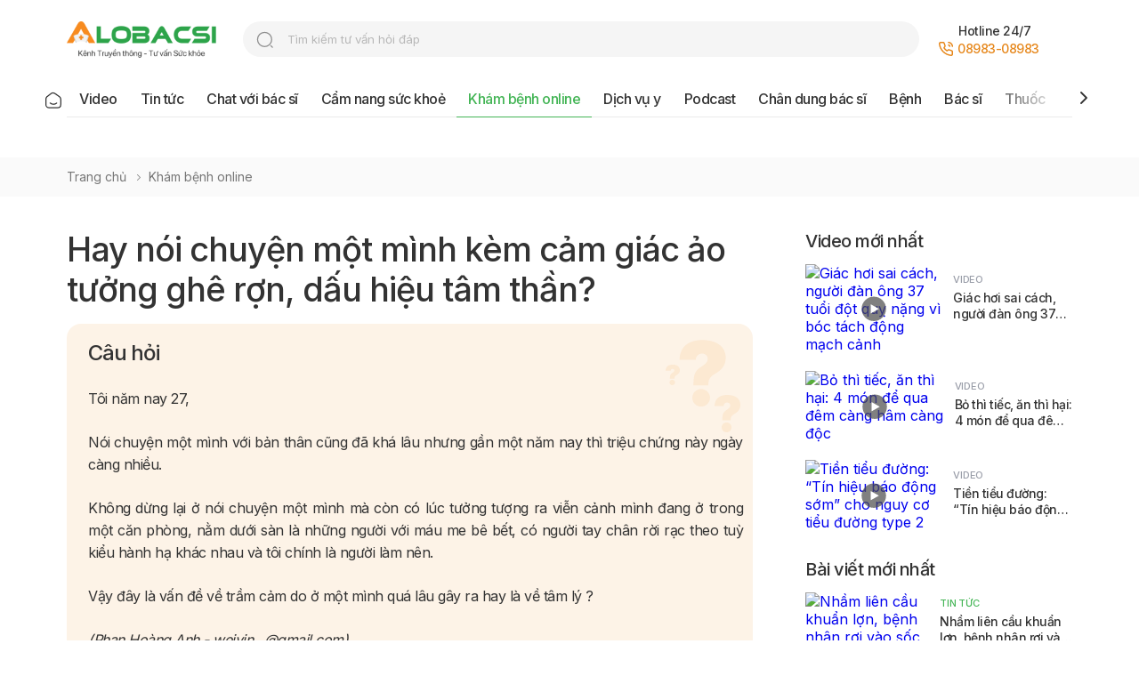

--- FILE ---
content_type: text/html; charset=utf-8
request_url: https://alobacsi.com/kham-benh-online/hay-noi-chuyen-mot-minh-kem-cam-giac-ao-tuong-ghe-ron-dau-hieu-tam-than.html
body_size: 50301
content:
<!DOCTYPE html>
<html lang="vi">
  <head>
    <meta charset="UTF-8" />
    <meta
      name="viewport"
      content="width=device-width,initial-scale=1.0,maximum-scale=1.0"
    />
    <meta http-equiv="X-UA-Compatible" content="ie=edge" />
      

<title>Hay nói chuyện một mình kèm cảm giác ảo tưởng ghê rợn, dấu hiệu tâm thần?</title>

<meta name="description" content="Tôi hay nói chuyện một mình kèm đó là cảm giác ảo tưởng máu me bê bết dưới sàn và tôi là người gây ra, liệu có phải tôi bị tâm thần" />


<meta property="og:title" itemprop="name" content="Hay nói chuyện một mình kèm cảm giác ảo tưởng ghê rợn, dấu hiệu tâm thần?" />

<meta property="og:description" content="Tôi hay nói chuyện một mình kèm đó là cảm giác ảo tưởng máu me bê bết dưới sàn và tôi là người gây ra, liệu có phải tôi bị tâm thần" />


<meta property="og:image" content="https://objstore17034api.superdata.vn/alobacsi-assets/hay-noi-chuyen-mot-minh-kem-cam-giac-ao-tuong-ghe-ron-dau-hieu-tam-than1661222392.jpg" />

<meta property="og:url" content="https://alobacsi.com/kham-benh-online/hay-noi-chuyen-mot-minh-kem-cam-giac-ao-tuong-ghe-ron-dau-hieu-tam-than.html" />
<link rel="canonical" href="https://alobacsi.com/kham-benh-online/hay-noi-chuyen-mot-minh-kem-cam-giac-ao-tuong-ghe-ron-dau-hieu-tam-than.html" />

<meta content="vi-VN" itemprop="inLanguage" />
<meta property="og:site_name" content="ALOBACSI.COM" />
<meta property="og:type" content="article" />
<meta property="og:locale" content="vi_VN" />
<meta property="fb:app_id" content="1121485521577147" />
<meta property="fb:admins" content="551071279" />
<meta name="language" content="vietnamese" />
<meta name="copyright" content="Copyright © 2009 by ALOBACSI" />
<meta
  name="abstract"
  content="Cổng thông tin về y tế, sức khỏe, khám bệnh trực tuyến cho toàn dân - AloBacsi"
/>
<meta name="distribution" content="Global" />
<meta name="author" content="ALOBACSI" />
<meta http-equiv="refresh" content="1200" />
<meta name="REVISIT-AFTER" content="1 DAYS" />
<meta name="RATING" content="GENERAL" />
<meta http-equiv="x-dns-prefetch-control" content="on" />
<meta name="robots" content="index,follow,noarchive,max-image-preview:large" />
 
    <script type="application/ld+json">
      {
		"@context": "https://schema.org",
		"@type": "Question",
		"acceptedAnswer": {
				"@type": "Answer",
				"dateCreated": "2022-08-23T09:39:00+07:00",
				"text": "Đời sống hiện đại nhưng lại khiến con người ta ngày càng mắc các bệnh liên quan đến tâm lý, tâm thể nhiều hơn Xin chào bạn! Những hình ảnh ảo tưởng xuất hiện với cường độ tăng dần về tần suất và mức độ nghiêm trọng là dấu hiệu của bệnh lý tâm thần kinh. Tuy nhiên, với tình trạng hiện tại, bạn còn ý thức được và tìm kiếm sự giúp đỡ từ bác sĩ chứng tỏ bệnh không nằm ở mức độ nặng. Bạn hãy đến chuyên khoa tâm thần kinh để được tư vấn và điều trị sớm trong giai đoạn này sẽ đạt được kết quả rất tốt. Về mặt y học, đây cũng là một bệnh lý do rối loạn hormone chuyển hoá trong não, hoàn toàn không như những suy nghĩ sai lầm trước đây, nên bạn đừng tự ti khi mắc những chứng bệnh như vậy. Hãy tìm kiếm sự giúp đỡ nhé. Chúc bạn sớm lấy lại sự cân bằng."
		},
		"author": {
				"@type": "Person",
				"name": "Phan Hoàng Anh"
		},
		"dateCreated": "2022-08-23T09:39:00+07:00",
		"name": "Hay nói chuyện một mình kèm cảm giác ảo tưởng ghê rợn, dấu hiệu tâm thần?",
		"text": "Tôi năm nay 27,\r Nói chuyện một mình với bản thân cũng đã khá lâu nhưng gần một năm nay thì triệu chứng này ngày càng nhiều. \r Không dừng lại ở nói chuyện một mình mà còn có lúc tưởng tượng ra viễn cảnh mình đang ở trong một căn phòng, nằm dưới sàn là những người với máu me bê bết, có người tay chân rời rạc theo tuỳ kiểu hành hạ khác nhau và tôi chính là người làm nên. \r Vậy đây là vấn đề về trầm cảm do ở một mình quá lâu gây ra hay là về tâm lý ?\r (Phan Hoàng Anh - weiyin...@gmail.com)"
}
    </script>
     
    <script type="application/ld+json">
      {
		"@context": "https://schema.org",
		"@type": "BreadcrumbList",
		"itemListElement": [
				{
						"@type": "ListItem",
						"item": "https://alobacsi.com",
						"name": "Trang chủ",
						"position": 1
				},
				{
						"@type": "ListItem",
						"item": "https://alobacsi.com/kham-benh-online",
						"name": "Khám bệnh online",
						"position": 2
				},
				{
						"@type": "ListItem",
						"item": "https://alobacsi.com/kham-benh-online/hay-noi-chuyen-mot-minh-kem-cam-giac-ao-tuong-ghe-ron-dau-hieu-tam-than.html",
						"name": "Hay nói chuyện một mình kèm cảm giác ảo tưởng ghê rợn, dấu hiệu tâm thần?",
						"position": 3
				}
		]
}
    </script>
    
    <link
      rel="shortcut icon"
      href="https://alobacsi.com/static/upload/favicon.ico"
      type="image/x-icon"
    />
    <link rel="preconnect" href="https://fonts.googleapis.com" />
    <link rel="preconnect" href="https://fonts.gstatic.com" crossorigin />
    <link
      href="https://fonts.googleapis.com/css2?family=Inter:wght@400;500;600&display=swap"
      rel="stylesheet"
    />
    <link href="https://alobacsi.com/static/template/css/common.css" rel="stylesheet" />
    <link href="https://alobacsi.com/static/template/css/home.css?t=3" rel="stylesheet" />
    <link href="https://alobacsi.com/static/template/css/category.css" rel="stylesheet" />
    <link
      href="https://alobacsi.com/static/template/css/owl.carousel.css"
      rel="stylesheet"
    />
    
<meta
  name="facebook-domain-verification"
  content="11ccxaswtki415s4bjc1pdzfmujbld"
/>
<script
  async
  src="https://www.googletagmanager.com/gtag/js?id=G-XCRFP54M6E"
></script>
<script>
  window.dataLayer = window.dataLayer || [];
  function gtag() {
    dataLayer.push(arguments);
  }
  gtag("js", new Date());
  gtag("config", "G-XCRFP54M6E");
</script>
<link
  rel="stylesheet"
  type="text/css"
  href="https://cdn.jsdelivr.net/npm/toastify-js/src/toastify.min.css"
/>

  </head>
  <body class="detail">
      
<header>
  <div class="container">
    <div class="header_top">
      <div class="logo">
        <a href="https://alobacsi.com">
          <img
            src="https://alobacsi.com/logo-with-tagline.png"
            alt=""
            class="pc_show"
          />
          <img
            src="https://alobacsi.com/logo-with-tagline-mobile.png"
            alt=""
            class="sp_show"
          />
        </a>
      </div>
      <div class="search_top pc_show">
        <form target="_blank" action="//www.google.com/cse">
          <input
            type="text"
            placeholder="Tìm kiếm tư vấn hỏi đáp"
            class="form_search"
            name="q"
            spellcheck="false"
            autocomplete="off"
          />
          <input type="hidden" value="b548ce8e1e9db4d17" name="cx" /><input
            type="hidden"
            value="UTF-8"
            name="ie"
          />
          <button>search</button>
        </form>
      </div>

      <div class="support_top">
        <div class="hotline pc_show">
          <span class="text">Hotline 24/7</span><br /><img
            src="https://alobacsi.com/static/template/images/icons-phone.svg"
            alt=""
          /><a href="tel:08983-08983" rel="nofollow" class="num_phone">08983-08983</a>
        </div>
        
      </div>
      <p class="icon_nav_sp sp_show">
        <img
          src="https://alobacsi.com/static/template/images/button-icon-medium-copy-4.svg"
          alt=""
        />
      </p>
    </div>
    <div class="nav_top pc_show">
      <div class="nav_top-box">
        <p class="nav_top-box-bg"></p>
        <ul>
          <li class="">
            <a href="https://alobacsi.com">
              <img
                src="https://alobacsi.com/static/template/images/icons-home_on.svg"
                alt=""
              />
            </a>
          </li>
          <li class="">
            <a href="https://alobacsi.com/video">Video</a>
          </li>
          <li class="">
            <a href="https://alobacsi.com/tin-tuc">Tin tức</a>
          </li>
          <li class="">
            <a href="https://alobacsi.com/chat-voi-bac-si">Chat với bác sĩ</a>
          </li>
          <li class="">
            <a href="https://alobacsi.com/cam-nang-suc-khoe">Cẩm nang sức khoẻ</a>
          </li>
          <li class="active">
            <a href="https://alobacsi.com/kham-benh-online">Khám bệnh online</a>
          </li>
          
          <li class="">
            <a href="https://alobacsi.com/dich-vu-y">Dịch vụ y</a>
          </li>
          
          <li class="">
            <a href="https://alobacsi.com/podcast">Podcast</a>
          </li>
          <li class="">
            <a href="https://alobacsi.com/chan-dung-bac-si">Chân dung bác sĩ</a>
          </li>
          <li class="">
            <a href="https://alobacsi.com/benh">Bệnh</a>
          </li>
          <li class="">
            <a href="https://alobacsi.com/bac-si">Bác sĩ</a>
          </li>
          <li class="">
            <a href="https://alobacsi.com/thuoc">Thuốc</a>
          </li>
          <li class="">
            <a href="https://alobacsi.com/co-so-y-te">Cơ sở y tế</a>
          </li>
          <li class="">
            <a href="https://alobacsi.com/chuyen-trang-suc-khoe">Chuyên trang</a>
          </li>
          <li class="">
            <a href="https://alobacsi.com/alobacsi-cong-dong">Cộng đồng</a>
          </li>
        </ul>

        <div class="arrow-next">
          <p class="nav_top-box-bg-right"></p>
          <a href="#" class="arrow-menu arrow-menu-next" data-control="next"
            ><img
              src="https://alobacsi.com/static/template/images/icons-chevron-right-black.svg"
              alt=""
          /></a>
        </div>
        <div class="arrow-prev">
          <p class="nav_top-box-bg-left"></p>
          <a href="#" class="arrow-menu arrow-menu-prev" data-control="prev"
            ><img
              src="https://alobacsi.com/static/template/images/icons-chevron-left-black.svg"
              alt=""
          /></a>
        </div>
      </div>
    </div>
  </div>
</header>
 
<div class="main_content">
  <div class="ads_banner">
    <ins
      data-revive-zoneid="84"
      data-revive-id="50fcab58361557d0a8a94df9f86d6547"
    ></ins>
  </div>
  <div class="breadcrum">
    <div class="container">
      <ul>
        <li><a href="https://alobacsi.com">Trang chủ </a></li>
        <li><a href="https://alobacsi.com/kham-benh-online">Khám bệnh online</a></li>
          
      </ul>
    </div>
  </div>
  <div class="container">
    <div class="content_block">
      <div class="detail_content">
        <div class="detail_content--useful oneone">
          <h1>Hay nói chuyện một mình kèm cảm giác ảo tưởng ghê rợn, dấu hiệu tâm thần?</h1>
          <div class="detail_block">
            <h5>Câu hỏi</h5>
            <p><p style="text-align: justify;">Tôi năm nay 27,</p>
<p style="text-align: justify;">Nói chuyện một mình với bản thân cũng đã khá lâu nhưng gần một năm nay thì triệu chứng này ngày càng nhiều. </p>
<p style="text-align: justify;">Không dừng lại ở nói chuyện một mình mà còn có lúc tưởng tượng ra viễn cảnh mình đang ở trong một căn phòng, nằm dưới sàn là những người với máu me bê bết, có người tay chân rời rạc theo tuỳ kiểu hành hạ khác nhau và tôi chính là người làm nên. </p>
<p style="text-align: justify;">Vậy đây là vấn đề về trầm cảm do ở một mình quá lâu gây ra hay là về tâm lý ?</p>
<p style="text-align: justify;"><em>(Phan Hoàng Anh - weiyin...@gmail.com)</em></p></p>
          </div>
          <div class="detail_block">
            <h5>Trả lời</h5>
             <p style="text-align: center;"><img src="https://media.alobacsi.com/upload/hienthuc/2022/08/23/152320-5.jpg" alt="Hay nói chuyện một mình kèm cảm giác ảo tưởng ghê rợn, dấu hiệu tâm thần?" width="800" height="532"><span style="font-family: tahoma, arial, helvetica, sans-serif; font-size: small;">Đời sống hiện đại nhưng lại khiến con người ta ngày càng mắc các bệnh liên quan đến tâm lý, tâm thể nhiều hơn</span></p>
<p style="text-align: justify;">Xin chào bạn!</p>
<p style="text-align: justify;">Những hình ảnh ảo tưởng xuất hiện với cường độ tăng dần về tần suất và mức độ nghiêm trọng là dấu hiệu của bệnh lý tâm thần kinh.</p>
<p style="text-align: justify;">Tuy nhiên, với tình trạng hiện tại, bạn còn ý thức được và tìm kiếm sự giúp đỡ từ bác sĩ chứng tỏ bệnh không nằm ở mức độ nặng.</p>
<p style="text-align: justify;">Bạn hãy đến chuyên khoa tâm thần kinh để được tư vấn và điều trị sớm trong giai đoạn này sẽ đạt được kết quả rất tốt.</p>
<p style="text-align: justify;">Về mặt y học, đây cũng là một bệnh lý do rối loạn hormone chuyển hoá trong não, hoàn toàn không như những suy nghĩ sai lầm trước đây, nên bạn đừng tự ti khi mắc những chứng bệnh như vậy. Hãy tìm kiếm sự giúp đỡ nhé.</p>
<p style="text-align: justify;">Chúc bạn sớm lấy lại sự cân bằng.</p>
          </div>

          
          <div class="detail_block">
            <p class="title-ans">Câu hỏi liên quan</p>
            <ul class="list_answer">
              
              <li>
                <a href="https://alobacsi.com/dich-vu-y/dau-dau-giua-tran-sau-khi-nghet-mui-co-phai-bi-viem-xoang.html" title="Đau đầu giữa trán sau khi nghẹt mũi, có phải bị viêm xoang?"
                  >Đau đầu giữa trán sau khi nghẹt mũi, có phải bị viêm xoang?</a
                >
              </li>
              
              <li>
                <a href="https://alobacsi.com/dich-vu-y/an-dua-chua-thuong-xuyen-co-hai-gan-than-khi-dang-dieu-tri-viem-gan-b.html" title="Ăn dưa chua thường xuyên có hại gan, thận khi đang điều trị viêm gan B?"
                  >Ăn dưa chua thường xuyên có hại gan, thận khi đang điều trị viêm gan B?</a
                >
              </li>
              
              <li>
                <a href="https://alobacsi.com/dich-vu-y/co-thai-2-tuan-chup-ct-dau-anh-huong-em-be-khong.html" title="Có thai 2 tuần, chụp CT đầu ảnh hưởng em bé không?"
                  >Có thai 2 tuần, chụp CT đầu ảnh hưởng em bé không?</a
                >
              </li>
              
            </ul>
          </div>
          
        </div>
        <div class="detail_footer">
          <div class="social">
            <p>Chia sẻ:</p>
            <a
              href="https://www.facebook.com/sharer/sharer.php?u=https://alobacsi.com/kham-benh-online/hay-noi-chuyen-mot-minh-kem-cam-giac-ao-tuong-ghe-ron-dau-hieu-tam-than.html"
              rel="nofollow"
              target="_blank"
            >
              <img src="https://alobacsi.com/static/template/images/fb.svg" alt="" />
            </a>
            <a href="javascript:void(0)"
              ><img src="https://alobacsi.com/static/template/images/copylink.svg" alt=""
            /></a>
            <a href="mailto:info@alobacsi.vn"
              ><img
                src="https://alobacsi.com/static/template/images/icons-social-fb.svg"
                alt=""
            /></a>
          </div>
          <div class="about">
            
            <p class="time">Ngày đăng: 03:21 14/08/2022</p>
             
            <p class="time">
              Cập nhật gần nhất: 09:40 23/08/2022
            </p>
            
          </div>
        </div>

            

<div class="detail_prize">
    <p class="title">Bài viết có hữu ích với bạn?</p>
    <ul class="rate">
        <li>
            <a href="javascript:void(0);" class="votes" data-url="https://alobacsi.com/api/votes" data-id="650988" data-vote="1" data-type="1">
                <img src="https://alobacsi.com/static/template/images/best-useful.svg" alt="">
                <span class="rate_text">
                    <span>Rất hữu ích</span>
                    <span class="text" id="vote1">
                        0
                    </span>
                </span>

            </a>
        </li>
        <li>
            <a href="javascript:void(0);" class="votes" data-url="https://alobacsi.com/api/votes" data-id="650988" data-vote="2" data-type="1">
                <img src="https://alobacsi.com/static/template/images/useful.svg" alt="">
                <span class="rate_text">
                    <span>Hữu ích</span>
                    <span class="text" id="vote2">
                        0
                    </span>
                </span>

            </a>
        </li>
        <li>
            <a href="javascript:void(0);" class="votes" data-url="https://alobacsi.com/api/votes" data-id="650988" data-vote="3" data-type="1">
                <img src="https://alobacsi.com/static/template/images/normal.svg" alt="">
                <span class="rate_text">
                    <span>Bình thường</span>
                    <span class="text" id="vote3">
                        0
                    </span>
                </span>

            </a>
        </li>
        <li>
            <a href="javascript:void(0);" class="votes" data-url="https://alobacsi.com/api/votes" data-id="650988" data-vote="4" data-type="1">
                <img src="https://alobacsi.com/static/template/images/unuseful.svg" alt="">
                <span class="rate_text">
                    <span>Không hữu ích</span>
                    <span class="text" id="vote4">
                        0
                    </span>
                </span>

            </a>
        </li>
    </ul>
</div>
 




<div class="search_content pc_show">
    <form method="get" action="https://alobacsi.com/tim-kiem-hoi-dap">
        <div class="search_content-block">
            
            <p class="title">Tìm câu hỏi khám bệnh</p>
            
            <div class="search_content-online">
                <input type="text" name="s" required placeholder="Nhập nội dung cần tìm… vd: Sốt, ho, đau nhức" class="form_search" value="">                
                <button>search</button>
                <input type="hidden" name="key" value="kham-benh-online" />
            </div>
        </div>
    </form>
    
    <div class="feature_search-block">
        <p class="text01">Được tìm nhiều:</p>
        <div class="feature_search-text">
            <ul class="feature_search-list">
                
                <li>
                    <a href="https://alobacsi.com/tim-kiem-hoi-dap?s=Tr%e1%bb%8b%20r%e1%ba%a1n%20da&key=kham-benh-online">Trị rạn da</a>
                </li>
                
                <li>
                    <a href="https://alobacsi.com/tim-kiem-hoi-dap?s=b%e1%bb%8b%20ho&key=kham-benh-online">bị ho</a>
                </li>
                
                <li>
                    <a href="https://alobacsi.com/tim-kiem-hoi-dap?s=ho&key=kham-benh-online">ho</a>
                </li>
                
                <li>
                    <a href="https://alobacsi.com/tim-kiem-hoi-dap?s=benh%20ho&key=kham-benh-online">benh ho</a>
                </li>
                
                <li>
                    <a href="https://alobacsi.com/tim-kiem-hoi-dap?s=%c4%91%e1%bb%99t%20qu%e1%bb%b5&key=kham-benh-online">đột quỵ</a>
                </li>
                
            </ul>
        </div>
    </div>
    
</div>

      </div>

      <div class="sidebar">
        <div class="ads_banner">
          <ins
            data-revive-zoneid="85"
            data-revive-id="50fcab58361557d0a8a94df9f86d6547"
          ></ins>
        </div>
        

    
    <div class="news_left">
        <h2 class="title">Video mới nhất</h2>
        
        <div class="news_left-one">
            <p class="images">
                <a href="https://alobacsi.com/giac-hoi-sai-cach-nguoi-dan-ong-37-tuoi-dot-quy-nang-vi-boc-tach-dong-mach-canh.html" title="Giác hơi sai cách, người đàn ông 37 tuổi đột quỵ nặng vì bóc tách động mạch cảnh">
                    
                    <img src="https://admin.alobacsi.com/upload/thumbs/2025/giac_hoi_sai_cach_nguoi_dan_ong_37_tuoi_dot_quy_nang_vi_boc_tach_dong_mach_canh.jpg" height="96px" alt="Giác hơi sai cách, người đàn ông 37 tuổi đột quỵ nặng vì bóc tách động mạch cảnh" />
                    
                    <span class="icon_play"><img src="https://alobacsi.com/static/template/images/icons-play.svg" alt="" /></span>
                </a>
            </p>
            <div class="news_left-des">
                
                <p class="medical-new-title">
                    
                    
                    <a class="cate" href="https://alobacsi.com/video">Video</a>
                    
                    
                </p>
                
                <p>
                    <a class="news_left-one-text_less" href="https://alobacsi.com/giac-hoi-sai-cach-nguoi-dan-ong-37-tuoi-dot-quy-nang-vi-boc-tach-dong-mach-canh.html" title="Giác hơi sai cách, người đàn ông 37 tuổi đột quỵ nặng vì bóc tách động mạch cảnh">Giác hơi sai cách, người đàn ông 37 tuổi đột quỵ nặng vì bóc tách động mạch cảnh</a>
                </p>
                
            </div>
        </div>
        
        <div class="news_left-one">
            <p class="images">
                <a href="https://alobacsi.com/bo-thi-tiec-an-thi-hai-4-mon-de-qua-dem-cang-ham-cang-doc.html" title="Bỏ thì tiếc, ăn thì hại: 4 món để qua đêm càng hâm càng độc">
                    
                    <img src="https://admin.alobacsi.com/upload/thumbs/2025/bo_thi_tiec_an_thi_hai_4_mon_de_qua_dem_cang_ham_cang_doc.jpg" height="96px" alt="Bỏ thì tiếc, ăn thì hại: 4 món để qua đêm càng hâm càng độc" />
                    
                    <span class="icon_play"><img src="https://alobacsi.com/static/template/images/icons-play.svg" alt="" /></span>
                </a>
            </p>
            <div class="news_left-des">
                
                <p class="medical-new-title">
                    
                    
                    <a class="cate" href="https://alobacsi.com/video">Video</a>
                    
                    
                    
                    
                </p>
                
                <p>
                    <a class="news_left-one-text_less" href="https://alobacsi.com/bo-thi-tiec-an-thi-hai-4-mon-de-qua-dem-cang-ham-cang-doc.html" title="Bỏ thì tiếc, ăn thì hại: 4 món để qua đêm càng hâm càng độc">Bỏ thì tiếc, ăn thì hại: 4 món để qua đêm càng hâm càng độc</a>
                </p>
                
            </div>
        </div>
        
        <div class="news_left-one">
            <p class="images">
                <a href="https://alobacsi.com/tien-tieu-duong-tin-hieu-bao-dong-som-cho-nguy-co-tieu-duong-type-2.html" title="Tiền tiểu đường: “Tín hiệu báo động sớm” cho nguy cơ tiểu đường type 2">
                    
                    <img src="https://admin.alobacsi.com/upload/thumbs/2025/tien_tieu_duong_tin_hieu_bao_dong_som_cho_nguy_co_tieu_duong_type_2.jpg" height="96px" alt="Tiền tiểu đường: “Tín hiệu báo động sớm” cho nguy cơ tiểu đường type 2" />
                    
                    <span class="icon_play"><img src="https://alobacsi.com/static/template/images/icons-play.svg" alt="" /></span>
                </a>
            </p>
            <div class="news_left-des">
                
                <p class="medical-new-title">
                    
                    
                    <a class="cate" href="https://alobacsi.com/video">Video</a>
                    
                    
                </p>
                
                <p>
                    <a class="news_left-one-text_less" href="https://alobacsi.com/tien-tieu-duong-tin-hieu-bao-dong-som-cho-nguy-co-tieu-duong-type-2.html" title="Tiền tiểu đường: “Tín hiệu báo động sớm” cho nguy cơ tiểu đường type 2">Tiền tiểu đường: “Tín hiệu báo động sớm” cho nguy cơ tiểu đường type 2</a>
                </p>
                
            </div>
        </div>
        
    </div>
    
 

    
    <div class="news_left">
        <h2 class="title">Bài viết mới nhất</h2>
        
        <div class="news_left-one">
            <p class="images">
                <a href="https://alobacsi.com/nham-lien-cau-khuan-lon-benh-nhan-roi-vao-soc-nhiem-khuan-do-nao-mo-cau.html" title="Nhầm liên cầu khuẩn lợn, bệnh nhân rơi vào sốc nhiễm khuẩn do não mô cầu">
                    
                    <img src="https://admin.alobacsi.com/upload/nao_mo_cau_-_1.jpg" height="96px" alt="Nhầm liên cầu khuẩn lợn, bệnh nhân rơi vào sốc nhiễm khuẩn do não mô cầu" />
                    
                </a>
            </p>
            <div class="news_left-des">
                
                <p class="medical-new-title cate">
                    
                    
                        <a class="cate" href="https://alobacsi.com/tin-tuc">Tin tức</a>
                    
                    
                </p>
                
                <p>
                    <a class="news_left-one-text_less" href="https://alobacsi.com/nham-lien-cau-khuan-lon-benh-nhan-roi-vao-soc-nhiem-khuan-do-nao-mo-cau.html" title="Nhầm liên cầu khuẩn lợn, bệnh nhân rơi vào sốc nhiễm khuẩn do não mô cầu">Nhầm liên cầu khuẩn lợn, bệnh nhân rơi vào sốc nhiễm khuẩn do não mô cầu</a>
                </p>
                
            </div>
        </div>
        
        <div class="news_left-one">
            <p class="images">
                <a href="https://alobacsi.com/canh-bao-benh-nhiem-trung-nguy-hiem-sau-khi-bi-chuot-can.html" title="Cảnh báo bệnh nhiễm trùng nguy hiểm sau khi bị chuột cắn">
                    
                    <img src="https://admin.alobacsi.com/upload/benh_nhan_bi_chuot_can.jpg" height="96px" alt="Cảnh báo bệnh nhiễm trùng nguy hiểm sau khi bị chuột cắn" />
                    
                </a>
            </p>
            <div class="news_left-des">
                
                <p class="medical-new-title cate">
                    
                    
                        <a class="cate" href="https://alobacsi.com/tin-tuc">Tin tức</a>
                    
                    
                </p>
                
                <p>
                    <a class="news_left-one-text_less" href="https://alobacsi.com/canh-bao-benh-nhiem-trung-nguy-hiem-sau-khi-bi-chuot-can.html" title="Cảnh báo bệnh nhiễm trùng nguy hiểm sau khi bị chuột cắn">Cảnh báo bệnh nhiễm trùng nguy hiểm sau khi bị chuột cắn</a>
                </p>
                
            </div>
        </div>
        
        <div class="news_left-one">
            <p class="images">
                <a href="https://alobacsi.com/gia-dinh-gs-ts-dao-van-long-trao-tang-he-thong-noi-soi-tieu-hoa-va-chuyen-giao-ky-thuat-cho-bvdk-lam-dong.html" title="Gia đình GS.TS Đào Văn Long trao tặng hệ thống nội soi tiêu hóa và chuyển giao kỹ thuật cho BVĐK Lâm Đồng">
                    
                    <img src="https://admin.alobacsi.com/upload/trao_tang_may_noi_soi_tieu_hoa_9.jpg" height="96px" alt="Gia đình GS.TS Đào Văn Long trao tặng hệ thống nội soi tiêu hóa và chuyển giao kỹ thuật cho BVĐK Lâm Đồng" />
                    
                </a>
            </p>
            <div class="news_left-des">
                
                <p class="medical-new-title cate">
                    
                    
                        <a class="cate" href="https://alobacsi.com/tin-tuc">Tin tức</a>
                    
                    
                </p>
                
                <p>
                    <a class="news_left-one-text_less" href="https://alobacsi.com/gia-dinh-gs-ts-dao-van-long-trao-tang-he-thong-noi-soi-tieu-hoa-va-chuyen-giao-ky-thuat-cho-bvdk-lam-dong.html" title="Gia đình GS.TS Đào Văn Long trao tặng hệ thống nội soi tiêu hóa và chuyển giao kỹ thuật cho BVĐK Lâm Đồng">Gia đình GS.TS Đào Văn Long trao tặng hệ thống nội soi tiêu hóa và chuyển giao kỹ thuật cho BVĐK Lâm Đồng</a>
                </p>
                
            </div>
        </div>
        
        <div class="news_left-one">
            <p class="images">
                <a href="https://alobacsi.com/cach-giam-dau-lung-cho-me-bau-ngay-tai-nha.html" title="Cách giảm đau lưng cho mẹ bầu ngay tại nhà">
                    
                    <img src="https://admin.alobacsi.com/upload/dau_lung_po_me_bau.jpg" height="96px" alt="Cách giảm đau lưng cho mẹ bầu ngay tại nhà" />
                    
                </a>
            </p>
            <div class="news_left-des">
                
                <p class="medical-new-title cate">
                    
                    
                        <a class="cate" href="https://alobacsi.com/cam-nang-suc-khoe">Cẩm nang sức khỏe</a>
                    
                    
                </p>
                
                <p>
                    <a class="news_left-one-text_less" href="https://alobacsi.com/cach-giam-dau-lung-cho-me-bau-ngay-tai-nha.html" title="Cách giảm đau lưng cho mẹ bầu ngay tại nhà">Cách giảm đau lưng cho mẹ bầu ngay tại nhà</a>
                </p>
                
            </div>
        </div>
        
        <div class="news_left-one">
            <p class="images">
                <a href="https://alobacsi.com/tieng-kho-khe-trong-long-nguc-noi-len-dieu-gi-ve-suc-khoe-cua-ban.html" title="Tiếng “khò khè” trong lồng ngực nói lên điều gì về sức khỏe của bạn?">
                    
                    <img src="https://admin.alobacsi.com/upload/kho_khe.jpg" height="96px" alt="Tiếng “khò khè” trong lồng ngực nói lên điều gì về sức khỏe của bạn?" />
                    
                </a>
            </p>
            <div class="news_left-des">
                
                <p class="medical-new-title cate">
                    
                    
                        <a class="cate" href="https://alobacsi.com/cam-nang-suc-khoe">Cẩm nang sức khỏe</a>
                    
                    
                </p>
                
                <p>
                    <a class="news_left-one-text_less" href="https://alobacsi.com/tieng-kho-khe-trong-long-nguc-noi-len-dieu-gi-ve-suc-khoe-cua-ban.html" title="Tiếng “khò khè” trong lồng ngực nói lên điều gì về sức khỏe của bạn?">Tiếng “khò khè” trong lồng ngực nói lên điều gì về sức khỏe của bạn?</a>
                </p>
                
            </div>
        </div>
        
    </div>
    
 
<div class="tool_healthy non_bottom">
  <p class="title">Tiện ích sức khỏe</p>
  <ul class="tool_list">
    <li>
      <a href="https://alobacsi.com/kham-benh-online">
        <img
          src="https://alobacsi.com/static/template/images/icons-appointment-online.svg"
          alt=""
        />
        <span>Khám bệnh online</span>
      </a>
    </li>
    <li>
      <a href="https://alobacsi.com/dich-vu-y">
        <img
          src="https://alobacsi.com/static/template/images/icons-appointment-online-4.svg"
          alt=""
        />
        <span>Hỏi đáp dịch vụ y</span>
      </a>
    </li>
    <li>
      <a href="https://alobacsi.com/tu-van-suc-khoe">
        <img src="https://alobacsi.com/static/template/images/icons-healthy2.svg" alt="" />
        <span>Tư vấn qua Hotline</span>
      </a>
    </li>
    <li>
      <a
        href="https://m.me/alobacsihoibacsitraloi"
        rel="nofollow"
        target="_blank"
      >
        <img src="https://alobacsi.com/static/template/images/icons-healthy4.svg" alt="" />
        <span>Gửi câu hỏi qua Messenger</span>
      </a>
    </li>
    <li>
      <a href="https://alobacsi.com/bac-si">
        <img
          src="https://alobacsi.com/static/template/images/icons-appointment-online-3.svg"
          alt=""
        />
        <span>Tìm nhanh bác sĩ</span>
      </a>
    </li>
    <li>
      <a href="https://alobacsi.com/co-so-y-te">
        <img
          src="https://alobacsi.com/static/template/images/icons-appointment-online-2.svg"
          alt=""
        />
        <span>Tìm nhanh bệnh viện</span>
      </a>
    </li>
    <li>
      <a href="https://alobacsi.com/benh">
        <img
          src="https://alobacsi.com/static/template/images/icons-ask-doctor2.svg"
          alt=""
        />
        <span>Tra cứu thông tin bệnh</span>
      </a>
    </li>
    <li>
      <a href="https://alobacsi.com/thuoc">
        <img
          src="https://alobacsi.com/static/template/images/icons-ask-doctor.svg"
          alt=""
        />
        <span>Tra cứu thông tin thuốc</span>
      </a>
    </li>
  </ul>
</div>

        <div class="ads_banner">
          <ins
            data-revive-zoneid="87"
            data-revive-id="50fcab58361557d0a8a94df9f86d6547"
          ></ins>
        </div>
      </div>
    </div>

      
<div class="content_block">
  <div class="interested">
    <h2 class="title">Có thể bạn quan tâm</h2>
    <div class="interested_block">
      
      <div class="interested_block-one">
        <p>
          <a href="https://alobacsi.com/kham-benh-online/dieu-tri-suy-gian-tinh-mach-co-gay-thieu-mau-khong.html">
            <img src="https://admin.alobacsi.com/upload/screenshot_2026-01-14_at_14-57-03.png" alt="Điều trị suy giãn tĩnh mạch có gây thiếu máu không?" />
          </a>
        </p>
        <div class="interested_block-des">
          <p class="cate">
            <a href="https://alobacsi.com/kham-benh-online" class="cate"
              >Khám bệnh online</a
            >
            
          </p>
          <p>
            <a
              href="https://alobacsi.com/kham-benh-online/dieu-tri-suy-gian-tinh-mach-co-gay-thieu-mau-khong.html"
              class="interested-text_less"
              >Điều trị suy giãn tĩnh mạch có gây thiếu máu không?</a
            >
          </p>
          
          <a
            href="https://alobacsi.com/bac-si/bs-ck2-phan-duy-kien.html"
            title="BS.CK2 Phan Duy Kiên"
            class="author"
            >BS.CK2 Phan Duy Kiên</a
          >
          
        </div>
      </div>
      
      <div class="interested_block-one">
        <p>
          <a href="https://alobacsi.com/kham-benh-online/cat-polyp-dai-trang-roi-van-tai-phat-sau-1-nam-co-can-noi-soi-moi-nam-khong.html">
            <img src="https://admin.alobacsi.com/upload/polyp-truc-trang-la-gi-5.jpg" alt="Cắt polyp đại tràng rồi vẫn tái phát sau 1 năm: Có cần nội soi mỗi năm không?" />
          </a>
        </p>
        <div class="interested_block-des">
          <p class="cate">
            <a href="https://alobacsi.com/kham-benh-online" class="cate"
              >Khám bệnh online</a
            >
            
          </p>
          <p>
            <a
              href="https://alobacsi.com/kham-benh-online/cat-polyp-dai-trang-roi-van-tai-phat-sau-1-nam-co-can-noi-soi-moi-nam-khong.html"
              class="interested-text_less"
              >Cắt polyp đại tràng rồi vẫn tái phát sau 1 năm: Có cần nội soi mỗi năm không?</a
            >
          </p>
          
          <a
            href="https://alobacsi.com/bac-si/bs-bui-le-nhat-tien.html"
            title="BS Bùi Lê Nhật Tiên"
            class="author"
            >BS Bùi Lê Nhật Tiên</a
          >
          
        </div>
      </div>
      
      <div class="interested_block-one">
        <p>
          <a href="https://alobacsi.com/kham-benh-online/viem-loet-da-day-uong-nghe-mat-ong-co-het-khong-va-ung-thu-da-day-co-trieu-chung-gi.html">
            <img src="https://admin.alobacsi.com/upload/nghe_mat_ong.jpg" alt="Viêm loét dạ dày uống nghệ mật ong có hết không và ung thư dạ dày có triệu chứng gì?" />
          </a>
        </p>
        <div class="interested_block-des">
          <p class="cate">
            <a href="https://alobacsi.com/kham-benh-online" class="cate"
              >Khám bệnh online</a
            >
            
          </p>
          <p>
            <a
              href="https://alobacsi.com/kham-benh-online/viem-loet-da-day-uong-nghe-mat-ong-co-het-khong-va-ung-thu-da-day-co-trieu-chung-gi.html"
              class="interested-text_less"
              >Viêm loét dạ dày uống nghệ mật ong có hết không và ung thư dạ dày có triệu chứng gì?</a
            >
          </p>
          
          <a
            href="https://alobacsi.com/bac-si/bs-bui-le-nhat-tien.html"
            title="BS Bùi Lê Nhật Tiên"
            class="author"
            >BS Bùi Lê Nhật Tiên</a
          >
          
        </div>
      </div>
      
      <div class="interested_block-one">
        <p>
          <a href="https://alobacsi.com/kham-benh-online/dau-rat-sau-dau-goi-kem-noi-mang-do-dau-hieu-viem-da-hay-benh-gi.html">
            <img src="https://admin.alobacsi.com/upload/thumbs/2025/not_nay_o_chan_la_benh_gi.jpg" alt="Đau rát sau đầu gối kèm nổi mảng đỏ: Dấu hiệu viêm da hay bệnh gì?" />
          </a>
        </p>
        <div class="interested_block-des">
          <p class="cate">
            <a href="https://alobacsi.com/kham-benh-online" class="cate"
              >Khám bệnh online</a
            >
            
          </p>
          <p>
            <a
              href="https://alobacsi.com/kham-benh-online/dau-rat-sau-dau-goi-kem-noi-mang-do-dau-hieu-viem-da-hay-benh-gi.html"
              class="interested-text_less"
              >Đau rát sau đầu gối kèm nổi mảng đỏ: Dấu hiệu viêm da hay bệnh gì?</a
            >
          </p>
          
          <a
            href="https://alobacsi.com/bac-si/phong-noi-dung-alobacsi.html"
            title="Phòng nội dung - AloBacsi"
            class="author"
            >Phòng nội dung - AloBacsi</a
          >
          
        </div>
      </div>
      
    </div>
  </div>
</div>
  


<div class="partner-home">
  <h2 class="title">Đối tác AloBacsi</h2>
  <div class="owl-carousel-logo owl-carousel owl-theme">
    <div class="item">
      <img
        src="https://objstore17034api.superdata.vn/alobacsi-assets/9-_logo_bv_hung_vuong.png"
        alt="Bệnh viện Hùng Vương"
      />
    </div>

    <div class="item">
      <a
        href="https://www.umcclinic.com.vn"
        rel="nofollow"
        title="Bệnh Viện Đại học Y Dược"
        target="_blank "
      >
        <img
          src="https://objstore17034api.superdata.vn/alobacsi-assets/4-_logo_bv_dhyd.png"
          alt="Bệnh Viện Đại học Y Dược"
        />
      </a>
    </div>

    <div class="item">
      <a
        href="http://bvtn.org.vn/"
        rel="nofollow"
        title="Bệnh viện Thống Nhất"
        target="_blank "
      >
        <img
          src="https://objstore17034api.superdata.vn/alobacsi-assets/logo-benhvienthongnhat.png"
          alt="Bệnh viện Thống Nhất"
        />
      </a>
    </div>

    <div class="item">
      <img
        src="https://objstore17034api.superdata.vn/alobacsi-assets/logo_bv_115.png"
        alt="Bệnh Viện 115"
      />
    </div>

    <div class="item">
      <img
        src="https://objstore17034api.superdata.vn/alobacsi-assets/logo-bvub.png"
        alt="Bệnh Viện Ung Bướu"
      />
    </div>

    <div class="item">
      <img
        src="https://objstore17034api.superdata.vn/alobacsi-assets/logo-nhidong1.png"
        alt="Nhi đồng 1"
      />
    </div>

    <div class="item">
      <img
        src="https://objstore17034api.superdata.vn/alobacsi-assets/2-bv_nd_gia_dinh.png"
        alt="Bệnh viện Nhân dân Gia Định"
      />
    </div>

    <div class="item">
      <img
        src="https://objstore17034api.superdata.vn/alobacsi-assets/logo-benh-vien-phu-san_mekong.png"
        alt="Bệnh Viện Mekong"
      />
    </div>
  </div>
</div>

<div class="sign_email">
    <div class="sign_email-des">
        <h2 class="sign_email-title pc_show">Đăng ký nhận bản tin sức khoẻ</h2>
        <p class="text pc_show">Để chủ động bảo vệ bản thân và gia đình</p>
        <p class="text sp_show">Đăng ký nhận bản tin sức khoẻ để chủ động bảo vệ bản thân và gia đình</p>
    </div>
    <p class="bg_sign pc_show"><img src="https://alobacsi.com/static/template/images/group2.png" alt="" /></p>
    <div class="sign_email-form">
        <form action="https://alobacsi.com/api/newsletter" method="POST" id="newsletter">
            <input type="email" class="form-input" name="email" placeholder="Email của bạn" />
            <button class="form_button">Đăng ký</button>
            <span class="icon_mail"><img src="https://alobacsi.com/static/template/images/icons-mail.svg" alt="" /></span>
        </form>
    </div>

</div>

  </div>
</div>

<div class="free_examination">
    <div class="image">
        <img src="https://alobacsi.com/static/template/images/img-oval.png" alt="" />
    </div>
    <div class="free_examination-content">
        <p class="text01">hoàn toàn MIỄN PHÍ</p>
        <p>
            <a href="javascript:void(0);" data-name="form-request" data-title="Đăng ký khám bệnh online" class="text02">Khám bệnh online </a>
            <img src="https://alobacsi.com/static/template/images/icons-chevron-right-white.svg" alt="" />
        </p>
    </div>
    <a href="javascript:void(0);" class="close">X</a>
</div>
  
<footer>
  <div class="container">
    <div class="footer-top">
      <a href="./"
        ><img
          src="https://alobacsi.com/static/template/images/logo-with-another.svg"
          alt=""
      /></a>
      <p class="all_logo">
        <a href="#"
          ><img
            src="https://alobacsi.com/static/template/images/logo-h-i-y-h-c-hcm.webp"
            alt=""
        /></a>
        <a href="#"
          ><img
            src="https://alobacsi.com/static/template/images/logo-h-i-y-h-c-hcm3.webp"
            alt=""
        /></a>
        <a href="#"
          ><img
            src="https://alobacsi.com/static/template/images/logo-h-i-y-h-c-hcm2.webp"
            alt=""
        /></a>
        <a href="#"
          ><img
            src="https://alobacsi.com/static/template/images/logo-h-i-y-h-c-hcm4.webp"
            alt=""
        /></a>
        <a href="#"
          ><img
            src="https://alobacsi.com/static/template/images/logo-h-i-y-h-c-hcm5.webp"
            alt=""
        /></a>
      </p>
    </div>
    <div class="footer_text">
      <div class="footer_one">
        <p>
          Kênh thông tin tư vấn giải đáp thông tin sức khỏe, dịch vụ y, bệnh,
          thuốc, bí quyết sống khoẻ mỗi ngày cùng
          <span class="text02">2 triệu bạn đọc thân thiết</span>
        </p>
        <p>
          Giấy phép mới
          <span class="text04"
            >số 33/GP - STTTT, ngày 16/04/2018 do Sở Thông tin Truyền thông
            TPHCM cấp</span
          >
        </p>
        <p>Điện thoại: <span class="text04">08983 08983</span></p>
        <p>
          Trụ sở chính: 24 và 30 Trương Quốc Dung, P. 8, Q. Phú Nhuận, TPHCM
        </p>
        <p>
          Chịu trách nhiệm quản lý nội dung:
          <strong>Bà Trần Thị Mai Lan</strong>
        </p>
      </div>
      <div class="footer_one">
        <p class="text02 text03">về alobacsi</p>
        <ul>
          <li><a href="https://alobacsi.com/gioi-thieu.html">Giới thiệu</a></li>
          <li><a href="https://alobacsi.com/gioi-thieu.html#service05">Tuyển dụng</a></li>
          <li><a href="https://alobacsi.com/gioi-thieu.html#service07">Liên hệ</a></li>
          <li><a href="https://alobacsi.com/sitemap.html">Sitemap</a></li>
        </ul>
      </div>
      <div class="footer_one">
        <p class="text02 text03">Hợp tác nội dung</p>
        <ul>
          <li>0903 696 357</li>
          <li><a href="mailto:info@alobacsi.vn" rel="nofollow">info@alobacsi.vn</a></li>
        </ul>
        <p class="text02 text03">Thông tin</p>
        <ul>
          <li>
            <a href="https://alobacsi.com/gioi-thieu.html#service02">Điều khoản sử dụng</a>
          </li>
          <li>
            <a href="https://alobacsi.com/gioi-thieu.html#service04"
              >Chính sách quảng cáo</a
            >
          </li>
          <li>
            <a href="https://alobacsi.com/gioi-thieu.html#service03"
              >Chính sách quyền riêng tư</a
            >
          </li>
        </ul>
      </div>
      <div class="footer_one">
        <p class="text02 text03">liên hệ quảng cáo</p>
        <ul>
          <li>0903 696 357 (Ms Thái Dung)</li>
          <li>
            <a href="mailto:booking@alobacsi.vn" rel="nofollow">booking@alobacsi.vn</a>
          </li>
        </ul>
      </div>
    </div>

    <div class="copyright">
      <div class="copyright_text">
        <p class="text01 pc_show">
          ©2011 - 2025 bởi Công ty Cổ phần Truyền Thông Hạnh Phúc
        </p>
        <p>
          Thông tin trên trang mang tính chất tham khảo, vui lòng không tự ý áp
          dụng, nếu không có sự đồng ý của bác sĩ điều trị.
        </p>
      </div>
      <div class="footer_bottom">
        <div class="footer_bottom-text">
          <a
            href="https://www.youtube.com/channel/UCAgehYjUxNc7vHpf3F06mXQ"
            rel="nofollow"
            target="_blank"
            ><img src="https://alobacsi.com/static/template/images/youtube.svg" alt=""
          /></a>
          <a
            href="https://www.facebook.com/alobacsihoibacsitraloi/"
            rel="nofollow"
            target="_blank"
            ><img src="https://alobacsi.com/static/template/images/fb.svg" alt=""
          /></a>
          <a
            href="https://www.tiktok.com/@alobacsi.com"
            target="_blank"
            rel="nofollow"
            ><img src="https://alobacsi.com/static/template/images/youtube2.svg" alt=""
          /></a>
          <a
            href="https://zalo.me/3354406374552748457"
            target="_blank"
            rel="nofollow"
            ><img src="https://alobacsi.com/static/template/images/zalo.svg" alt=""
          /></a>
        </div>
      </div>
    </div>
  </div>
</footer>

    <script src="https://alobacsi.com/static/template/js/jquery-3.3.1.min.js"></script>
    <script src="https://alobacsi.com/static/template/js/owl.carousel.js"></script>
    <script src="https://alobacsi.com/static/template/js/jquery.filer.js"></script>
    <script src="https://alobacsi.com/static/template/js/common.js"></script>
    <script src="https://alobacsi.com/static/template/js/app.js"></script>
    <script src="https://sp.zalo.me/plugins/sdk.js"></script>
    
<script src="https://www.google.com/recaptcha/api.js" async defer></script>
<script async src="https://ads.alobacsi.vn/www/delivery/asyncjs.php"></script>
<script type="text/javascript" src="https://cdn.jsdelivr.net/npm/toastify-js"></script>

  </body>
</html>


--- FILE ---
content_type: text/css; charset=utf-8
request_url: https://alobacsi.com/static/template/css/common.css
body_size: 25217
content:
* {
  margin: 0;
  padding: 0;
}

:root {
  --font-regular: "Inter", sans-serif;
  --color-green: #44b556;
  --num-mini: -0.25px;
  --num-min: -0.5px;
  --num-max: -1px;
}

body {
  line-height: 20px;
  font-size: 16px;
  margin: 0;
  padding: 0;
  color: #333;
  font-family: Arial, Verdana, sans-serif;
  box-sizing: border-box;
  -webkit-box-sizing: border-box;
  font-style: normal;
  font-weight: normal;
  font-size: 100%;
}

ul,
li,
p,
ol,
li {
  padding: 0;
  margin: 0;
  list-style: none;
}

h1,
h2,
h3,
h4,
h5,
h6 {
  margin: 0;
}

*,
::after,
::before {
  -webkit-box-sizing: border-box;
          box-sizing: border-box;
}

a {
  text-decoration: none;
}
a:hover {
  text-decoration: underline;
}

input,
button,
fieldset,
form,
label,
legend,
textarea {
  border: none;
  outline: none;
  background: none;
}

form,
dl,
dt,
dd {
  border: 0;
  line-height: 1;
  letter-spacing: 0;
  vertical-align: baseline;
}

input:focus,
button:focus,
select:focus {
  outline: none;
}

.sp_show {
  display: none !important;
}

.pc_show {
  display: block !important;
}

.text-center {
  text-align: center;
}

img {
  vertical-align: middle;
  max-width: 100%;
}

.container {
  max-width: 1130px;
  min-width: 1010px;
  margin: 0 auto;
  font-family: var(--font-regular);
  position: relative;
}

header {
  position: fixed;
  top: 0;
  left: 0;
  right: 0;
  background-color: #fff;
  z-index: 50;
}

.header_top {
  display: -webkit-box;
  display: -ms-flexbox;
  display: flex;
  padding: 20px 0 32px;
  -webkit-box-align: center;
      -ms-flex-align: center;
          align-items: center;
}
.header_top .logo {
  min-width: 168px;
  width: 168px;
}
.header_top .logo img {
  width: 100%;
}
.header_top .search_top {
  margin-left: 30px;
  position: relative;
  min-width: 350px;
  max-width: 760px;
  width: 760px;
}
.header_top .search_top button {
  position: absolute;
  left: 15px;
  top: 11px;
  font-size: 0;
  background-color: transparent;
}
.header_top .search_top button::after {
  content: "";
  background: url(../images/icons-search.svg) no-repeat 0 0;
  background-size: cover;
  width: 20px;
  height: 20px;
  display: inline-block;
}
.header_top .support_top {
  margin-left: 22px;
  display: -webkit-box;
  display: -ms-flexbox;
  display: flex;
}
.header_top .support_top .hotline {
  width: 117px;
}
.header_top .support_top .hotline .text {
  color: #333;
  font-size: 14px;
  font-weight: 500;
  line-height: 18px;
  padding-left: 22px;
  letter-spacing: var(--num-min);
}
.header_top .support_top .hotline a.num_phone {
  color: #e68619;
  font-size: 14px;
  font-weight: 500;
  letter-spacing: var(--num-min);
}
.header_top .support_top .hotline img {
  margin-right: 5px;
  height: auto !important;
}
.header_top .support_top select {
  border: none;
  margin-left: 21px;
  font-family: var(--font-regular);
  font-size: 14px;
  line-height: 20px;
  font-weight: 500;
}
.header_top .support_top-icon {
  display: -webkit-box;
  display: -ms-flexbox;
  display: flex;
  margin-left: 14px;
}
.header_top .support_top-icon li {
  display: inline-block;
  margin-left: 16px;
}

.nav_top {
  margin-left: -40px;
  margin-right: -20px;
  padding-bottom: 2px;
  overflow: hidden;
  padding-left: 10px;
}
.nav_top::after {
  content: "";
  height: 1px;
  left: 0;
  right: 0;
  background-color: #eaeaea;
  bottom: 0;
  width: 100%;
  position: absolute;
}
.nav_top-box {
  position: relative;
  z-index: 2;
}
.nav_top-box-bg-right {
  /* Permalink - use to edit and share this gradient: https://colorzilla.com/gradient-editor/#ffffff+0,ffffff+78&0+0,1+75 */
  /* FF3.6-15 */
  /* Chrome10-25,Safari5.1-6 */
  background: -webkit-gradient(linear, left top, right top, from(rgba(255, 255, 255, 0)), color-stop(75%, white), color-stop(78%, white));
  background: linear-gradient(to right, rgba(255, 255, 255, 0) 0%, white 75%, white 78%);
  /* W3C, IE10+, FF16+, Chrome26+, Opera12+, Safari7+ */
  filter: progid:DXImageTransform.Microsoft.gradient( startColorstr="#00ffffff", endColorstr="#ffffff",GradientType=1 );
  /* IE6-9 */
  position: absolute;
  right: 0;
  width: 10%;
  height: 20px;
  top: 0;
  z-index: 2;
}
.nav_top-box-bg-left {
  /* Permalink - use to edit and share this gradient: https://colorzilla.com/gradient-editor/#ffffff+0,ffffff+100&1+27,0+100 */
  /* FF3.6-15 */
  /* Chrome10-25,Safari5.1-6 */
  background: -webkit-gradient(linear, left top, right top, from(white), color-stop(27%, white), to(rgba(255, 255, 255, 0)));
  background: linear-gradient(to right, white 0%, white 27%, rgba(255, 255, 255, 0) 100%);
  /* W3C, IE10+, FF16+, Chrome26+, Opera12+, Safari7+ */
  filter: progid:DXImageTransform.Microsoft.gradient( startColorstr="#ffffff", endColorstr="#00ffffff",GradientType=1 );
  /* IE6-9 */
  position: absolute;
  left: -10px;
  width: 6%;
  height: 20px;
  top: 0;
  z-index: 2;
}
.nav_top ul {
  display: -webkit-box;
  display: -ms-flexbox;
  display: flex;
  position: relative;
  -webkit-transition: all 0.25s ease 0s;
  transition: all 0.25s ease 0s;
  -webkit-transform: translateX(0px);
          transform: translateX(0px);
}
.nav_top ul li {
  text-align: center;
  position: relative;
  margin-bottom: -2px;
  padding-left: 13px;
  padding-right: 13px;
}
.nav_top ul li:first-child {
  margin-left: 0;
  padding-left: 0;
  padding-right: 0;
}
.nav_top ul li:first-child a {
  padding-left: 5px;
  padding-right: 5px;
}
.nav_top ul li:first-child img {
  min-width: 21px;
}
.nav_top ul li:after {
  content: "";
  position: absolute;
  left: 0%;
  bottom: 0px;
  height: 1px;
  right: 0;
  background-color: #44b556;
  -webkit-transition: all 0.3s ease-in;
  transition: all 0.3s ease-in;
  width: 0;
  z-index: 2;
}
.nav_top ul li:hover {
  color: #44b556;
}
.nav_top ul li:hover::after {
  width: 100%;
}
.nav_top ul li.active:after {
  width: 100%;
}
.nav_top ul li.active a {
  color: #44b556;
}
.nav_top ul li a {
  font-size: 16px;
  font-weight: 500;
  line-height: 22px;
  color: #333;
  text-decoration: none;
  padding-bottom: 9px;
  display: inline-block;
  white-space: nowrap;
  letter-spacing: var(--num-min);
}
.nav_top ul li a:hover {
  color: #44b556;
}
.nav_top ul li .icon_chat {
  border-radius: 50%;
  background-color: #e68619;
  padding: 2px;
  color: #fff;
  font-size: 12px;
  width: 18px;
  height: 18px;
  display: inline-block;
  -webkit-box-shadow: 1px 2px 3px #333;
          box-shadow: 1px 2px 3px #333;
  position: absolute;
  top: -8px;
  margin-left: 3px;
  border: 2px solid #fff;
  line-height: 18px;
}
.nav_top .arrow-menu {
  position: absolute;
  right: 0;
  top: -2px;
  z-index: 3;
}
.nav_top .arrow-menu img {
  width: 24px;
  height: 24px;
}
.nav_top .arrow-menu.disable {
  opacity: 0.5;
  cursor: default;
  display: none;
}
.nav_top .arrow-menu-next {
  right: -5px;
}
.nav_top .arrow-menu-prev {
  left: -16px;
  right: initial;
}

.nav_sp {
  display: none;
}

footer {
  background-color: #fafafa;
  padding-top: 28px;
}
footer .footer-top {
  display: -webkit-box;
  display: -ms-flexbox;
  display: flex;
  -webkit-box-align: center;
      -ms-flex-align: center;
          align-items: center;
  padding-bottom: 12px;
}
footer .footer-top a {
  display: block;
  margin-right: 16px;
}
footer .footer-top .all_logo {
  display: -webkit-box;
  display: -ms-flexbox;
  display: flex;
  -webkit-box-align: center;
      -ms-flex-align: center;
          align-items: center;
  display: none;
}
footer .footer-top .all_logo a {
  margin-right: 20px;
}
footer .footer_text {
  -webkit-columns: 4;
     -moz-columns: 4;
          columns: 4;
  display: -webkit-box;
  display: -ms-flexbox;
  display: flex;
  -webkit-box-pack: justify;
      -ms-flex-pack: justify;
          justify-content: space-between;
}
footer .footer_text .footer_one {
  width: 120px;
  font-size: 12px;
  line-height: 18px;
  color: #777;
  margin-bottom: 24px;
  font-family: var(--font-regular);
  letter-spacing: var(--num-min);
}
footer .footer_text .footer_one:first-of-type {
  width: 410px;
  margin-right: 70px;
}
footer .footer_text .footer_one:first-of-type p {
  margin-bottom: 5px;
}
footer .footer_text .footer_one:first-of-type p:first-child {
  width: 367px;
}
footer .footer_text .footer_one:nth-of-type(3) {
  width: 145px;
}
footer .footer_text .footer_one:nth-of-type(4) {
  width: 175px;
}
footer .footer_text .footer_one a {
  color: #777;
}
footer .footer_text .footer_one ul li {
  line-height: 15px;
  margin-top: 8px;
}
footer .footer_text .text02 {
  font-family: var(--font-regular);
  font-weight: 600;
  letter-spacing: var(--num-min);
}
footer .footer_text .text03 {
  text-transform: uppercase;
}
footer .footer_text .text03 + ul {
  margin-bottom: 32px;
}
footer .footer_text .text03 + ul:last-child {
  margin-bottom: 0;
}
footer .footer_bottom {
  display: -webkit-box;
  display: -ms-flexbox;
  display: flex;
  -webkit-box-pack: justify;
      -ms-flex-pack: justify;
          justify-content: space-between;
  padding-bottom: 14px;
  line-height: 16px;
}
footer .footer_bottom .title {
  font-size: 12px;
  font-family: var(--font-regular);
  font-weight: 600;
  color: #777;
  text-transform: uppercase;
}
footer .footer_bottom-text {
  font-family: var(--font-regular);
  font-size: 12px;
  color: #777;
}
footer .footer_bottom img {
  margin: 5px 10px 0;
}
footer .copyright {
  color: #777;
  font-family: var(--font-regular);
  letter-spacing: var(--num-min);
  font-size: 12px;
  padding: 16px 0;
  display: -webkit-box;
  display: -ms-flexbox;
  display: flex;
  -webkit-box-pack: justify;
      -ms-flex-pack: justify;
          justify-content: space-between;
  border-top: 1px solid #eee;
}
footer .copyright .text01 {
  font-family: var(--font-regular);
  font-weight: 600;
  text-transform: uppercase;
  line-height: 16px;
  font-weight: 600;
}

.overlay {
  background: rgba(75, 75, 75, 0.7);
  position: fixed;
  top: 0;
  left: 0;
  right: 0;
  bottom: 0;
  z-index: 12;
}

.noScroll {
  overflow: hidden;
}

.nav_fix {
  display: none;
}

.form_search {
  background-color: #f5f5f5;
  border-radius: 20px;
  height: 40px;
  padding: 5px 10px 5px 50px;
  width: 100%;
  font-family: var(--font-regular);
}

.free_examination {
  display: none;
}

.form_textarea {
  border: 1px solid #e1e1e1;
  border-radius: 10px;
  padding: 11px 1px 11px 16px;
  font-size: 13px;
  letter-spacing: var(--num-mini);
  margin-bottom: 13px;
  position: relative;
  z-index: 1;
  width: 258px;
  height: 118px;
  background-color: #fff;
}

.form-input {
  background-color: #fff;
  border-radius: 20px;
  border: none;
  height: 36px;
  width: 274px;
  padding: 0px 20px;
  margin-bottom: 16px;
  font-size: 13px;
}

.form-input-sm {
  width: 124px;
}

.form-input-md {
  width: 138px;
}

select:invalid {
  color: #b8b8b8;
}

.form-select {
  background-color: #fff;
  border-radius: 20px;
  border: none;
  height: 40px;
  width: 274px;
  padding: 0px 20px;
  font-size: 13px;
  -webkit-appearance: none;
  -moz-appearance: none;
       appearance: none;
  position: relative;
}
.form-select .placeholder {
  color: gray;
}

.select-arrow {
  position: relative;
  margin-bottom: 20px;
}
.select-arrow::after {
  content: "";
  position: absolute;
  top: 50%;
  right: 15px;
  font-size: 15px;
  color: #000;
  background: url(../images/icons-chevron-right.svg) no-repeat 0 0;
  width: 16px;
  height: 16px;
  -webkit-transform: translateY(-50%);
          transform: translateY(-50%);
}

.form_button {
  background-color: #44b556;
  border-radius: 20px;
  height: 40px;
  line-height: 40px;
  color: #fff;
  font-size: 16px;
  font-weight: 500;
  letter-spacing: var(--num-min);
  font-family: var(--font-regular);
  text-align: center;
  width: 100%;
  cursor: pointer;
}

.icon-error {
  position: absolute;
  right: 5px;
  top: 8px;
  background: url(../images/icons-warning.svg) no-repeat 0 0 #fff;
  width: 24px;
  height: 24px;
  z-index: 11;
}
.icon-error::after {
  content: attr(data-content);
  border-radius: 8px;
  background-color: #e34850;
  position: absolute;
  top: -33px;
  right: 0;
  padding: 7px 12px 9px;
  color: #fff;
  font-size: 12px;
  width: 150px;
  text-align: center;
}
.icon-error::before {
  content: "";
  width: 0;
  height: 0;
  border-left: 5px solid transparent;
  border-right: 5px solid transparent;
  border-top: 5px solid #e34850;
  position: absolute;
  left: 50%;
  -webkit-transform: translateX(-50%);
          transform: translateX(-50%);
  top: -6px;
}

.ads_banner {
  text-align: center;
  margin-bottom: 10px;
  margin-top: 10px;
  position: relative;
  z-index: 2;
}

.d-flex {
  display: -webkit-box;
  display: -ms-flexbox;
  display: flex;
}

.justify-content-between {
  -webkit-box-pack: justify;
      -ms-flex-pack: justify;
          justify-content: space-between;
}

.hidden {
  display: none !important;
}

.textgreen {
  color: #44b556 !important;
}

.textgray {
  color: #999;
}

.alignSpaceBetween {
  display: -webkit-box;
  display: -ms-flexbox;
  display: flex;
  -webkit-box-pack: justify;
      -ms-flex-pack: justify;
          justify-content: space-between;
}

::-webkit-input-placeholder {
  /* Chrome, Firefox, Opera, Safari 10.1+ */
  color: #b8b8b8;
  font-family: var(--font-regular);
  opacity: 1;
  /* Firefox */
}

::-moz-placeholder {
  /* Chrome, Firefox, Opera, Safari 10.1+ */
  color: #b8b8b8;
  font-family: var(--font-regular);
  opacity: 1;
  /* Firefox */
}

:-ms-input-placeholder {
  /* Chrome, Firefox, Opera, Safari 10.1+ */
  color: #b8b8b8;
  font-family: var(--font-regular);
  opacity: 1;
  /* Firefox */
}

::-ms-input-placeholder {
  /* Chrome, Firefox, Opera, Safari 10.1+ */
  color: #b8b8b8;
  font-family: var(--font-regular);
  opacity: 1;
  /* Firefox */
}

::placeholder {
  /* Chrome, Firefox, Opera, Safari 10.1+ */
  color: #b8b8b8;
  font-family: var(--font-regular);
  opacity: 1;
  /* Firefox */
}

:-ms-input-placeholder {
  /* Internet Explorer 10-11 */
  color: #b8b8b8;
  font-family: var(--font-regular);
}

::-ms-input-placeholder {
  /* Microsoft Edge */
  color: #b8b8b8;
  font-family: var(--font-regular);
}

.popup {
  background-color: #fff;
  border-radius: 15px;
  width: 725px;
  position: fixed;
  top: 50%;
  left: 50%;
  -webkit-transform: translate(-50%, -50%);
          transform: translate(-50%, -50%);
  padding: 35px 25px 33px 50px;
  z-index: 60;
  font-family: var(--font-regular);
  display: none;
}
.popup .close {
  position: absolute;
  top: -10px;
  right: -10px;
}
.popup .close span {
  text-indent: -9999px;
  display: inline-block;
}
.popup .btn-close {
  color: #333;
  font-size: 14px;
  font-weight: 500;
  line-height: 20px;
  background-color: #f5f5f5;
  border-radius: 16px;
  padding: 6px 20px;
  position: absolute;
  top: 28px;
  right: 25px;
  letter-spacing: var(--num-min);
}
.popup .title {
  font-size: 24px;
  font-weight: 500;
  margin-bottom: 20px;
  letter-spacing: var(--num-max);
  padding-right: 80px;
  line-height: 28px;
}
.popup .box-refer .list-refer li {
  border-bottom: 1px solid #eaeaea;
  padding: 17px 0;
  font-size: 16px;
  line-height: 22px;
  display: -webkit-box;
  display: -ms-flexbox;
  display: flex;
  -webkit-box-pack: justify;
      -ms-flex-pack: justify;
          justify-content: space-between;
  font-family: var(--font-regular);
  font-weight: 500;
  letter-spacing: var(--num-min);
}
.popup .box-refer .list-refer li:last-child {
  border-bottom: 0;
}
.popup .box-refer .list-refer li a {
  color: #44b556;
  font-size: 14px;
  line-height: 18px;
  width: 102px;
}
.popup .box-refer .list-refer li a img {
  margin-left: 2px;
  vertical-align: sub;
}
.popup .box-refer::-webkit-scrollbar {
  width: 5px;
}
.popup .box-refer::-webkit-scrollbar-track {
  -webkit-box-shadow: inset 0 0 6px rgba(255, 255, 255, 0.3);
  border-radius: 5px;
}
.popup .box-refer::-webkit-scrollbar-thumb {
  border-radius: 5px;
  -webkit-box-shadow: inset 0 0 6px #f0efef;
}
.popup .box-refer.lot {
  overflow-y: scroll;
  height: 585px;
  padding-right: 15px;
}
.popup .form-request .form-control {
  border: 1px solid #e1e1e1;
  border-radius: 10px;
  padding: 8px 10px;
  width: 100%;
  display: block;
  font-size: 16px;
  line-height: 22px;
  position: relative;
}
.popup .form-request .form-control::-webkit-input-placeholder {
  /* Chrome, Firefox, Opera, Safari 10.1+ */
  color: #b8b8b8;
  font-family: var(--font-regular);
  font-weight: 400;
  letter-spacing: var(--num-min);
  opacity: 1;
  /* Firefox */
}
.popup .form-request .form-control::-moz-placeholder {
  /* Chrome, Firefox, Opera, Safari 10.1+ */
  color: #b8b8b8;
  font-family: var(--font-regular);
  font-weight: 400;
  letter-spacing: var(--num-min);
  opacity: 1;
  /* Firefox */
}
.popup .form-request .form-control:-ms-input-placeholder {
  /* Chrome, Firefox, Opera, Safari 10.1+ */
  color: #b8b8b8;
  font-family: var(--font-regular);
  font-weight: 400;
  letter-spacing: var(--num-min);
  opacity: 1;
  /* Firefox */
}
.popup .form-request .form-control::-ms-input-placeholder {
  /* Chrome, Firefox, Opera, Safari 10.1+ */
  color: #b8b8b8;
  font-family: var(--font-regular);
  font-weight: 400;
  letter-spacing: var(--num-min);
  opacity: 1;
  /* Firefox */
}
.popup .form-request .form-control::placeholder {
  /* Chrome, Firefox, Opera, Safari 10.1+ */
  color: #b8b8b8;
  font-family: var(--font-regular);
  font-weight: 400;
  letter-spacing: var(--num-min);
  opacity: 1;
  /* Firefox */
}
.popup .form-request .form-control::-ms-input-placeholder {
  /* Internet Explorer 10-11 */
  color: #b8b8b8;
  font-family: var(--font-regular);
  font-weight: 400;
}
.popup .form-request .form-control::-ms-input-placeholder {
  /* Microsoft Edge */
  color: #b8b8b8;
  font-family: var(--font-regular);
  font-weight: 400;
}
.popup .form-request dl dt {
  display: none;
}
.popup .form-request dl dd {
  margin-bottom: 24px;
  position: relative;
}
.popup .form-request dl dd .icon-clear {
  position: absolute;
  right: 5px;
  top: 8px;
  background: url(../images/buttons-clear.svg) no-repeat 0 0;
  width: 24px;
  height: 24px;
  z-index: 10;
}
.popup .form-request dl dd .icon-warning {
  position: absolute;
  right: 5px;
  top: 8px;
  background: url(../images/icons-warning.svg) no-repeat 0 0 #fff;
  width: 24px;
  height: 24px;
  z-index: 11;
}
.popup .form-request dl dd .icon-warning::after {
  content: attr(data-content);
  border-radius: 8px;
  background-color: #e34850;
  position: absolute;
  top: -33px;
  right: 0;
  padding: 7px 12px 9px;
  color: #fff;
  font-size: 12px;
  width: 270px;
  text-align: center;
}
.popup .form-request dl dd .icon-warning::before {
  content: "";
  width: 0;
  height: 0;
  border-left: 5px solid transparent;
  border-right: 5px solid transparent;
  border-top: 5px solid #e34850;
  position: absolute;
  left: 50%;
  -webkit-transform: translateX(-50%);
          transform: translateX(-50%);
  top: -6px;
}
.popup .form-request .textnote {
  color: #777;
  font-size: 14px;
  line-height: 20px;
  font-family: var(--font-regular);
  font-weight: 400;
  letter-spacing: var(--num-min);
  position: absolute;
  top: 6px;
  left: 285px;
}
.popup .form-request .footer-popup {
  border-top: 1px solid #e4e4e6;
  padding-top: 25px;
  text-align: center;
}
.popup .form-request .button-send {
  background-color: #44b556;
  border-radius: 20px;
  font-size: 16px;
  line-height: 22px;
  text-align: center;
  padding: 9px 20px;
  color: #fff;
  cursor: pointer;
  font-family: var(--font-regular);
  font-weight: 500;
  letter-spacing: var(--num-min);
}
.popup .success-content {
  text-align: center;
  padding: 30px 0 30px;
  width: 445px;
  margin: 0 auto;
  width: 100% !important;
}
.popup .success-content img {
  margin-bottom: 30px;
}
.popup .success-content .text01 {
  font-size: 28px;
  line-height: 30px;
  margin-bottom: 15px;
}
.popup .success-content .text02 {
  font-size: 16px;
  line-height: 22px;
  font-family: var(--font-regular);
  color: #777;
}
.popup .success-content .btn-back {
  background-color: #44b556;
  border-radius: 20px;
  color: #fff;
  font-size: 16px;
  line-height: 22px;
  text-align: center;
  margin: 0 auto;
  display: inline-block;
  padding: 7px 20px;
  margin-top: 20px;
}
.popup-user {
  width: 525px;
  padding: 35px 48px 27px;
}
.popup-user .user-box .text {
  font-size: 14px;
  font-weight: 400;
  letter-spacing: var(--num-min);
  line-height: 20px;
}
.popup-user .user-box .text a {
  color: #44b556;
  text-decoration: none;
}
.popup-user .user-box .text02 {
  font-size: 14px;
  font-weight: 600;
  letter-spacing: var(--num-min);
  line-height: 20px;
  text-align: center;
}
.popup-user .user-box .text03 {
  font-size: 14px;
  font-weight: 400;
  letter-spacing: var(--num-min);
  line-height: 20px;
  text-align: center;
}
.popup-user .user-box .text03 a {
  color: #44b556;
  text-decoration: none;
}
.popup-user .btn-green, .popup-user .btn-white, .popup-user .btn-blue {
  border-radius: 20px;
  background-color: #44b556;
  color: #fff;
  font-size: 16px;
  font-weight: 500;
  line-height: 22px;
  text-align: center;
  letter-spacing: var(--num-min);
  display: block;
  width: 100%;
  margin: 20px 0 20px;
  padding: 9px 0;
  cursor: pointer;
}
.popup-user .btn-blue {
  background-color: #1976d2;
}
.popup-user .btn-white {
  background-color: #fff;
  border: 1px solid #e1e1e1;
  color: #333;
  padding: 8px 0;
}
.popup-user .user-form {
  margin-top: 27px;
}
.popup-user .input_block {
  position: relative;
  margin-top: 24px;
}
.popup-user .input_block .form-input {
  border: 1px solid #e1e1e1;
  height: 40px;
  width: 100%;
  margin-bottom: 0;
}
.popup-user .input_block .icon-pw {
  position: absolute;
  top: 50%;
  right: 10px;
  -webkit-transform: translateY(-50%);
          transform: translateY(-50%);
}
.popup-user .list_social {
  list-style: none;
}
.popup-user .list_social li {
  list-style: none;
  margin-bottom: 24px;
  position: relative;
}
.popup-user .list_social li .icon_social {
  position: absolute;
  left: 18px;
  top: 8px;
}
.popup-user .list_social li:last-child {
  margin-bottom: 19px;
}
.popup-user .list_social li:last-child .icon_social {
  left: 11px;
}
.popup-user .list_social li a {
  text-decoration: none;
}
.popup-user .user_footer {
  margin-top: 46px;
  text-align: center;
  position: relative;
}
.popup-user .user_footer:before {
  content: "";
  height: 1px;
  left: -48px;
  right: -48px;
  top: -26px;
  background-color: #e4e4e6;
  position: absolute;
}
.popup-user .user_footer .text {
  font-size: 14px;
  line-height: 20px;
  letter-spacing: var(--num-min);
  color: #333;
  font-weight: 400;
}
.popup .user-login .user_footer {
  margin-top: 75px;
}
.popup .user-login .input_block:last-of-type {
  margin-bottom: 20px;
}

@-webkit-keyframes hvr-icon-pulse-shrink {
  to {
    -webkit-transform: scale(0.8);
    transform: scale(0.8);
  }
}
@keyframes hvr-icon-pulse-shrink {
  to {
    -webkit-transform: scale(0.8);
    transform: scale(0.8);
  }
}
@-webkit-keyframes zoominout {
  0% {
    -webkit-transform: scale(1, 1);
            transform: scale(1, 1);
  }
  50% {
    -webkit-transform: scale(1.2, 1.2);
            transform: scale(1.2, 1.2);
  }
  100% {
    -webkit-transform: scale(1, 1);
            transform: scale(1, 1);
  }
}
@keyframes zoominout {
  0% {
    -webkit-transform: scale(1, 1);
            transform: scale(1, 1);
  }
  50% {
    -webkit-transform: scale(1.2, 1.2);
            transform: scale(1.2, 1.2);
  }
  100% {
    -webkit-transform: scale(1, 1);
            transform: scale(1, 1);
  }
}
.mb15 {
  margin-bottom: 15px;
}

.mb20 {
  margin-bottom: 20px;
}

.mb30 {
  margin-bottom: 30px;
}

.mt15 {
  margin-top: 15px;
}

.mt20 {
  margin-top: 20px;
}

.textSemiB {
  font-family: var(--font-regular);
  font-weight: 600;
}

.border-green {
  border: 1px solid #44b556 !important;
  background: #fff !important;
}

input:-webkit-autofill,
input:-webkit-autofill:hover,
input:-webkit-autofill:focus,
input:-webkit-autofill:active {
  -webkit-box-shadow: 0 0 0 30px white inset !important;
}

--- FILE ---
content_type: image/svg+xml
request_url: https://alobacsi.com/static/template/images/icons-appointment-online-3.svg
body_size: 16160
content:
<svg xmlns="http://www.w3.org/2000/svg" xmlns:xlink="http://www.w3.org/1999/xlink" width="48" height="48" viewBox="0 0 48 48">
    <defs>
        <linearGradient id="joukmfpzpa" x1="93.201%" x2="14.482%" y1="86.35%" y2="20.533%">
            <stop offset="0%" stop-color="#FFE2C5"/>
            <stop offset="100%" stop-color="#F68B1F"/>
        </linearGradient>
        <linearGradient id="0pjjak3rnc" x1="-5.142%" x2="81.017%" y1="50%" y2="50%">
            <stop offset="0%" stop-color="#F9F3F1"/>
            <stop offset="57.25%" stop-color="#EFE2DD"/>
            <stop offset="100%" stop-color="#CDBFBA"/>
        </linearGradient>
        <linearGradient id="zdthq6in4d" x1="-122.96%" x2="58.072%" y1="50%" y2="50%">
            <stop offset="0%" stop-color="#F9F3F1"/>
            <stop offset="57.25%" stop-color="#EFE2DD"/>
            <stop offset="100%" stop-color="#CDBFBA"/>
        </linearGradient>
        <circle id="9939ejq7ab" cx="21.818" cy="21.818" r="21.818"/>
    </defs>
    <g fill="none" fill-rule="evenodd">
        <g>
            <g>
                <g>
                    <g>
                        <g>
                            <g fill="url(#joukmfpzpa)" transform="translate(-1005.000000, -3384.000000) translate(984.000000, 3320.000000) translate(21.000000, 56.000000) translate(0.000000, 8.000000)">
                                <circle cx="24" cy="24" r="24"/>
                            </g>
                            <g transform="translate(-1005.000000, -3384.000000) translate(984.000000, 3320.000000) translate(21.000000, 56.000000) translate(0.000000, 8.000000) translate(2.000000, 4.363636)"/>
                        </g>
                        <g fill-rule="nonzero">
                            <path fill="#495766" d="M7.422 8.332v-.543c0-.245.209-.439.452-.42 2.392.171 4.686-.589 6.526-1.791.172-.113.4-.085.54.066l1.31 1.56c.073.078.113.18.113.287v.84c.12-.025.244-.04.372-.04.465 0 1.029.041 1.344.336v-2.44C18.08 2.77 15.31 0 11.892 0 8.475 0 5.705 2.77 5.705 6.187v2.44c.407-.379 1.127-.423 1.717-.295z" transform="translate(-1005.000000, -3384.000000) translate(984.000000, 3320.000000) translate(21.000000, 56.000000) translate(0.000000, 8.000000) translate(4.909091, 0.000000)"/>
                            <path fill="#2F3A48" d="M8.164 6.187c0-2.996 2.13-5.495 4.958-6.065-.398-.08-.809-.122-1.23-.122-3.417 0-6.187 2.77-6.187 6.187v2.44c.407-.379 1.127-.423 1.717-.295v-.543c0-.245.209-.439.452-.42.097.007.193.011.29.015V6.187z" transform="translate(-1005.000000, -3384.000000) translate(984.000000, 3320.000000) translate(21.000000, 56.000000) translate(0.000000, 8.000000) translate(4.909091, 0.000000)"/>
                            <path fill="#EFB5A8" d="M12.02 15.747c-1.028 0-1.929-.29-2.658-.774v2.424l2.592 3.034 2.579-3.034v-2.41c-.72.48-1.585.76-2.513.76z" transform="translate(-1005.000000, -3384.000000) translate(984.000000, 3320.000000) translate(21.000000, 56.000000) translate(0.000000, 8.000000) translate(4.909091, 0.000000)"/>
                            <path fill="#EAA89C" d="M11.82 15.743c-.945-.035-1.776-.318-2.458-.77v2.424l2.458 2.878v-4.532z" transform="translate(-1005.000000, -3384.000000) translate(984.000000, 3320.000000) translate(21.000000, 56.000000) translate(0.000000, 8.000000) translate(4.909091, 0.000000)"/>
                            <path fill="#FFF" d="M21.372 19.906l-6.84-2.65-2.578 3.034-2.592-3.033-6.832 2.648S0 20.945 0 23.83v10.237c0 .466.377.843.843.843h22.216c.465 0 .842-.377.842-.843V23.83c0-2.884-2.53-3.923-2.53-3.923z" transform="translate(-1005.000000, -3384.000000) translate(984.000000, 3320.000000) translate(21.000000, 56.000000) translate(0.000000, 8.000000) translate(4.909091, 0.000000)"/>
                            <path fill="#EAEAEA" d="M2.459 34.066v-11.29c0-1.987 1.2-3.099 1.947-3.598l-1.876.728S0 20.946 0 23.829v10.237c0 .466.377.843.843.843h2.458c-.465 0-.842-.377-.842-.843z" transform="translate(-1005.000000, -3384.000000) translate(984.000000, 3320.000000) translate(21.000000, 56.000000) translate(0.000000, 8.000000) translate(4.909091, 0.000000)"/>
                            <path fill="#3CB94B" d="M8.07 29.196h-.768v-.768c0-.29-.235-.526-.526-.526-.291 0-.527.235-.527.526v.768H5.48c-.291 0-.527.236-.527.527 0 .291.236.527.527.527h.768v.768c0 .291.236.527.527.527.29 0 .526-.236.526-.527v-.768h.768c.292 0 .527-.236.527-.527 0-.29-.235-.527-.527-.527z" transform="translate(-1005.000000, -3384.000000) translate(984.000000, 3320.000000) translate(21.000000, 56.000000) translate(0.000000, 8.000000) translate(4.909091, 0.000000)"/>
                            <g fill="#EAEAEA">
                                <path d="M8.75 17.66h.49l3.686-9.917c.142-.32.03-.606-.176-.938l-.783-1.5c-.113-.207-.156-.414.018-.555l1.07-.958c.19-.17.293-.418.278-.674L13.201.812 11.123.007 8.75 17.659zM5.953.007l-2.06.798-.132 2.313c-.014.256.088.504.279.674l1.07.958c.174.141.126.367.018.554l-.784 1.5c-.211.352-.318.62-.176.939l3.686 9.916h.489L5.953.007zM1.062 17.66V9.728c0-.291-.236-.527-.527-.527-.29 0-.526.236-.526.527v7.93h1.053zM17.082 17.66V9.728c0-.291-.236-.527-.527-.527-.29 0-.526.236-.526.527v7.93h1.053z" transform="translate(-1005.000000, -3384.000000) translate(984.000000, 3320.000000) translate(21.000000, 56.000000) translate(0.000000, 8.000000) translate(4.909091, 0.000000) translate(3.409091, 17.250000)"/>
                            </g>
                            <path fill="#3CB94B" d="M11.96 20.29L9.778 20.29 11.758 34.909 12.165 34.909 14.13 20.29z" transform="translate(-1005.000000, -3384.000000) translate(984.000000, 3320.000000) translate(21.000000, 56.000000) translate(0.000000, 8.000000) translate(4.909091, 0.000000)"/>
                            <path fill="#2DA44A" d="M11.957 20.29L9.778 20.29 11.758 34.909 12.165 34.909 13.048 28.343z" transform="translate(-1005.000000, -3384.000000) translate(984.000000, 3320.000000) translate(21.000000, 56.000000) translate(0.000000, 8.000000) translate(4.909091, 0.000000)"/>
                            <path fill="#41C952" d="M13.94 21.666l.592-4.41-2.578 3.034 1.758 1.338s.1.057.227.038zM9.96 21.674c.089.013.198-.01.327-.11l1.667-1.274-2.592-3.033.598 4.417z" transform="translate(-1005.000000, -3384.000000) translate(984.000000, 3320.000000) translate(21.000000, 56.000000) translate(0.000000, 8.000000) translate(4.909091, 0.000000)"/>
                            <path fill="#EFB5A8" d="M16.83 7.94c-.13 0-.258.015-.38.04v3.365l-.002.084c.123.026.251.04.383.04.999 0 1.809-.79 1.809-1.764 0-.975-.81-1.764-1.81-1.764zM7.336 11.345V7.98c-1.112-.235-2.19.59-2.19 1.725 0 .975.81 1.764 1.809 1.764.131 0 .26-.014.383-.04l-.002-.084z" transform="translate(-1005.000000, -3384.000000) translate(984.000000, 3320.000000) translate(21.000000, 56.000000) translate(0.000000, 8.000000) translate(4.909091, 0.000000)"/>
                            <path fill="#EAA89C" d="M18.077 8.427c-.324-.301-.763-.486-1.246-.486-.131 0-.259.014-.381.04v3.364l-.002.084c.123.026.251.04.383.04.483 0 .922-.185 1.246-.486V8.427zM7.336 10.983c-.347-.321-.563-.775-.563-1.278 0-.512.22-.96.563-1.278V7.98c-1.112-.235-2.19.59-2.19 1.725 0 .975.809 1.764 1.808 1.764.132 0 .26-.014.384-.04l-.002-.084v-.362z" transform="translate(-1005.000000, -3384.000000) translate(984.000000, 3320.000000) translate(21.000000, 56.000000) translate(0.000000, 8.000000) translate(4.909091, 0.000000)"/>
                            <path fill="#FFCDBE" d="M16.39 7.063l-1.45-1.56c-.14-.15-.368-.178-.54-.066C12.56 6.64 10.125 7.4 7.733 7.228c-.243-.018-.452.175-.452.42v3.697c0 2.375 1.862 4.545 4.677 4.545 2.507 0 4.546-2.04 4.546-4.545V7.35c0-.106-.04-.209-.113-.287z" transform="translate(-1005.000000, -3384.000000) translate(984.000000, 3320.000000) translate(21.000000, 56.000000) translate(0.000000, 8.000000) translate(4.909091, 0.000000)"/>
                            <path fill="#EFB5A8" d="M9.74 11.345V7.164c-.663.087-1.337.112-2.007.064-.243-.018-.452.175-.452.42v3.697c0 2.375 1.862 4.545 4.677 4.545.411 0 .809-.056 1.188-.158-2.091-.54-3.406-2.391-3.406-4.387z" transform="translate(-1005.000000, -3384.000000) translate(984.000000, 3320.000000) translate(21.000000, 56.000000) translate(0.000000, 8.000000) translate(4.909091, 0.000000)"/>
                        </g>
                        <g fill-rule="nonzero">
                            <path fill="#495766" d="M9.965 0C7.039 0 4.667 2.372 4.667 5.298v7.473c0 .388.314.703.702.703h9.192c.388 0 .702-.315.702-.703V5.298C15.263 2.372 12.891 0 9.965 0z" transform="translate(-1005.000000, -3384.000000) translate(984.000000, 3320.000000) translate(21.000000, 56.000000) translate(0.000000, 8.000000) translate(22.363636, 4.363636)"/>
                            <path fill="#2F3A48" d="M6.744 12.771V5.298c0-2.57 1.831-4.713 4.26-5.196C10.668.035 10.32 0 9.964 0 7.04 0 4.668 2.372 4.668 5.298v7.473c0 .388.314.703.702.703h2.078c-.388 0-.703-.315-.703-.703z" transform="translate(-1005.000000, -3384.000000) translate(984.000000, 3320.000000) translate(21.000000, 56.000000) translate(0.000000, 8.000000) translate(22.363636, 4.363636)"/>
                            <path fill="#EFB5A8" d="M14.157 6.849c-.13 0-.254.017-.373.048v2.789l-.002.056c.12.03.245.048.375.048.822 0 1.49-.658 1.49-1.47 0-.813-.668-1.471-1.49-1.471z" transform="translate(-1005.000000, -3384.000000) translate(984.000000, 3320.000000) translate(21.000000, 56.000000) translate(0.000000, 8.000000) translate(22.363636, 4.363636)"/>
                            <path fill="#EAA89C" d="M15.265 7.337c-.273-.3-.668-.488-1.108-.488-.13 0-.254.017-.373.048v2.789l-.002.056c.12.03.245.048.375.048.44 0 .835-.189 1.108-.488V7.337z" transform="translate(-1005.000000, -3384.000000) translate(984.000000, 3320.000000) translate(21.000000, 56.000000) translate(0.000000, 8.000000) translate(22.363636, 4.363636)"/>
                            <path fill="#EFB5A8" d="M10.017 13.122c-.857 0-1.607-.242-2.215-.644v2.02l2.16 2.527 2.148-2.527v-2.009c-.6.4-1.32.633-2.093.633z" transform="translate(-1005.000000, -3384.000000) translate(984.000000, 3320.000000) translate(21.000000, 56.000000) translate(0.000000, 8.000000) translate(22.363636, 4.363636)"/>
                            <path fill="#EAA89C" d="M9.85 13.12c-.788-.03-1.48-.266-2.049-.642v2.02l2.05 2.397V13.12z" transform="translate(-1005.000000, -3384.000000) translate(984.000000, 3320.000000) translate(21.000000, 56.000000) translate(0.000000, 8.000000) translate(22.363636, 4.363636)"/>
                            <path fill="#FFF" d="M17.81 16.588l-5.7-2.207-2.149 2.527-2.16-2.527-5.693 2.207S0 17.455 0 19.858v8.53c0 .388.314.703.702.703h18.513c.388 0 .703-.315.703-.703v-8.53c0-2.403-2.108-3.27-2.108-3.27z" transform="translate(-1005.000000, -3384.000000) translate(984.000000, 3320.000000) translate(21.000000, 56.000000) translate(0.000000, 8.000000) translate(22.363636, 4.363636)"/>
                            <path fill="#FC6870" d="M6.725 24.33h-.64v-.64c0-.242-.196-.439-.439-.439-.242 0-.439.197-.439.44v.64h-.64c-.242 0-.439.196-.439.438 0 .243.197.44.44.44h.64v.64c0 .242.196.439.438.439.243 0 .44-.197.44-.44v-.64h.64c.242 0 .438-.196.438-.439 0-.242-.196-.439-.439-.439z" transform="translate(-1005.000000, -3384.000000) translate(984.000000, 3320.000000) translate(21.000000, 56.000000) translate(0.000000, 8.000000) translate(22.363636, 4.363636)"/>
                            <path fill="#EAEAEA" d="M12.11 14.38l1.732.671.11 1.923c.012.212-.073.419-.232.561l-.892.799c-.145.117-.109.29-.015.461l.653 1.25c.171.278.265.517.147.782l-3.072 8.264h-.408l1.977-14.71zm-4.308 0l1.991 14.71h-.407l-3.071-8.263c-.119-.265-.03-.489.146-.782l.653-1.25c.09-.156.13-.344-.015-.461l-.892-.799c-.159-.142-.244-.349-.232-.561l.11-1.928 1.717-.665zm-4.515 7.663c.242 0 .439.197.439.44v6.608h-.878v-6.609c0-.242.197-.439.439-.439zm13.35 0c.242 0 .44.197.44.44v6.608h-.879v-6.609c0-.242.196-.439.44-.439zM3.672 15.982c-.623.416-1.623 1.342-1.623 2.997v9.41c0 .387.314.702.702.702H.702c-.388 0-.702-.315-.702-.703v-8.53c0-2.403 2.108-3.27 2.108-3.27z" transform="translate(-1005.000000, -3384.000000) translate(984.000000, 3320.000000) translate(21.000000, 56.000000) translate(0.000000, 8.000000) translate(22.363636, 4.363636)"/>
                            <path fill="#3CB94B" d="M9.966 16.908L8.149 16.908 9.798 29.091 10.137 29.091 11.775 16.908z" transform="translate(-1005.000000, -3384.000000) translate(984.000000, 3320.000000) translate(21.000000, 56.000000) translate(0.000000, 8.000000) translate(22.363636, 4.363636)"/>
                            <path fill="#2DA44A" d="M9.964 16.908L8.149 16.908 9.798 29.091 10.137 29.091 10.873 23.619z" transform="translate(-1005.000000, -3384.000000) translate(984.000000, 3320.000000) translate(21.000000, 56.000000) translate(0.000000, 8.000000) translate(22.363636, 4.363636)"/>
                            <path fill="#41C952" d="M11.616 18.055l.494-3.674-2.149 2.527 1.465 1.115s.084.048.19.032z" transform="translate(-1005.000000, -3384.000000) translate(984.000000, 3320.000000) translate(21.000000, 56.000000) translate(0.000000, 8.000000) translate(22.363636, 4.363636)"/>
                            <path fill="#41C952" d="M8.3 18.061c.074.011.165-.007.272-.092l1.39-1.06-2.16-2.528.498 3.68z" transform="translate(-1005.000000, -3384.000000) translate(984.000000, 3320.000000) translate(21.000000, 56.000000) translate(0.000000, 8.000000) translate(22.363636, 4.363636)"/>
                            <path fill="#FFCDBE" d="M13.558 6.154c-.471-.143-1.395-.52-2.286-1.439-.068-.07-.16-.109-.26-.106-.098.002-.191.046-.256.12-.623.71-2.301 2.45-4.404 3.226-.138.05-.23.182-.23.33v1.4c0 1.98 1.55 3.789 3.898 3.789 2.088 0 3.787-1.7 3.787-3.788V6.49c0-.155-.1-.292-.249-.337z" transform="translate(-1005.000000, -3384.000000) translate(984.000000, 3320.000000) translate(21.000000, 56.000000) translate(0.000000, 8.000000) translate(22.363636, 4.363636)"/>
                            <path fill="#EFB5A8" d="M8.142 9.686V7.03c-.545.36-1.148.688-1.79.925-.138.05-.23.182-.23.33v1.4c0 1.98 1.55 3.789 3.898 3.789.337 0 .663-.045.975-.128-1.752-.445-2.853-1.992-2.853-3.66z" transform="translate(-1005.000000, -3384.000000) translate(984.000000, 3320.000000) translate(21.000000, 56.000000) translate(0.000000, 8.000000) translate(22.363636, 4.363636)"/>
                        </g>
                        <g transform="translate(-1005.000000, -3384.000000) translate(984.000000, 3320.000000) translate(21.000000, 56.000000) translate(0.000000, 8.000000) translate(31.000000, 36.000000) scale(-1, 1) translate(-31.000000, -36.000000) translate(19.000000, 24.000000)">
                            <path fill="url(#0pjjak3rnc)" fill-rule="nonzero" d="M7.446 18.4L4.8 15.754 8.554 12 11.2 14.646z"/>
                            <path fill="url(#zdthq6in4d)" fill-rule="nonzero" d="M12 14.646L8.067 18.4l-.867-.827 1.91-1.823c-.202-.161-.397-.332-.586-.513-.461-.44-.862-.916-1.201-1.418L9.228 12 12 14.646z"/>
                            <path fill="#F68B1F" fill-rule="nonzero" d="M.768 23.232c-1.024-1.024-1.024-2.685 0-3.71l3.555-3.554c1.024-1.024 2.685-1.024 3.709 0s1.024 2.685 0 3.71l-3.555 3.554c-1.024 1.024-2.685 1.024-3.709 0z"/>
                            <path fill="#D97B1C" fill-rule="nonzero" d="M8.022 15.968c-.763-.753-1.873-.952-2.82-.599.343.128.664.327.94.599 1.038 1.024 1.038 2.685 0 3.71l-3.603 3.554c-.275.272-.597.471-.939.599.947.353 2.057.154 2.82-.599l3.602-3.555c1.037-1.024 1.037-2.685 0-3.71z"/>
                            <circle cx="15.2" cy="8.8" r="8.8" fill="#F89E44" fill-rule="nonzero"/>
                            <circle cx="14.8" cy="8.4" r="4.4" fill="#FFF"/>
                            <path fill="#D97B1C" fill-rule="nonzero" d="M21.465 2.577C19.535.613 16.918-.228 14.4.052c1.89.21 3.724 1.052 5.173 2.525 3.38 3.437 3.38 9.01 0 12.446-1.449 1.473-3.283 2.314-5.173 2.525 2.518.28 5.135-.561 7.065-2.525 3.38-3.437 3.38-9.01 0-12.446z"/>
                        </g>
                    </g>
                </g>
            </g>
        </g>
    </g>
</svg>


--- FILE ---
content_type: image/svg+xml
request_url: https://alobacsi.com/static/template/images/bg-QA.svg
body_size: 1494
content:
<svg width="84" height="104" viewBox="0 0 84 104" xmlns="http://www.w3.org/2000/svg">
    <g fill="#E68619" fill-rule="evenodd" fill-opacity=".1">
        <path d="M31.318 51.273H48.08v-1.705c0-5.646 2.663-8.487 7.812-11.505 6.925-4.049 11.648-9.127 11.648-17.756C67.54 6.955 56.283.278 41.12.278c-13.815 0-25.285 6.535-25.427 22.16h18.182c0-4.084 3.267-6.96 7.102-6.96 3.551 0 6.392 2.414 6.392 5.965 0 3.978-3.444 6.428-7.954 9.375-5.291 3.445-8.097 7.067-8.097 18.75v1.705zm8.665 23.863c5.22 0 9.872-4.403 9.943-9.943-.07-5.398-4.723-9.8-9.943-9.8-5.504 0-10.014 4.402-9.943 9.8-.071 5.54 4.439 9.943 9.943 9.943zM4.822 43.668h5.173v-.524c0-1.735.821-2.607 2.41-3.535C14.542 38.365 16 36.805 16 34.154 16 30.05 12.526 28 7.847 28 3.584 28 .044 30.008 0 34.808h5.611c0-1.254 1.008-2.138 2.192-2.138 1.096 0 1.972.742 1.972 1.833 0 1.222-1.063 1.975-2.454 2.88-1.633 1.059-2.5 2.172-2.5 5.761v.524zM7.496 51c1.61 0 3.046-1.353 3.068-3.055-.022-1.658-1.457-3.011-3.068-3.011-1.699 0-3.09 1.353-3.069 3.011C4.405 49.647 5.797 51 7.496 51zM63.74 90.611h9.375v-.956c0-3.168 1.49-4.762 4.37-6.456C81.358 80.928 84 78.08 84 73.237 84 65.746 77.703 62 69.222 62 61.495 62 55.079 65.666 55 74.433h10.17c0-2.292 1.827-3.905 3.972-3.905 1.987 0 3.576 1.354 3.576 3.347 0 2.231-1.927 3.606-4.45 5.26-2.96 1.932-4.528 3.965-4.528 10.52v.956zM68.586 104c2.92 0 5.522-2.47 5.562-5.579-.04-3.028-2.642-5.499-5.562-5.499-3.078 0-5.601 2.47-5.561 5.5-.04 3.107 2.483 5.578 5.561 5.578z"/>
    </g>
</svg>


--- FILE ---
content_type: image/svg+xml
request_url: https://alobacsi.com/static/template/images/icons-chevron-right-black.svg
body_size: 744
content:
<svg xmlns="http://www.w3.org/2000/svg" width="24" height="24" viewBox="0 0 24 24">
    <g fill="none" fill-rule="evenodd">
        <g fill="#333">
            <g>
                <g>
                    <g>
                        <path d="M10.414 12l5.293 5.293c.39.39.39 1.024 0 1.414-.39.39-1.024.39-1.414 0l-6-6c-.39-.39-.39-1.024 0-1.414l6-6c.39-.39 1.024-.39 1.414 0 .39.39.39 1.024 0 1.414L10.414 12z" transform="translate(-1309.000000, -846.000000) translate(98.000000, 640.000000) translate(1204.000000, 90.000000) translate(7.000000, 116.000000) translate(12.000000, 12.000000) scale(-1, 1) translate(-12.000000, -12.000000)"/>
                    </g>
                </g>
            </g>
        </g>
    </g>
</svg>


--- FILE ---
content_type: image/svg+xml
request_url: https://alobacsi.com/static/template/images/icons-mail.svg
body_size: 710
content:
<svg width="20" height="20" xmlns="http://www.w3.org/2000/svg">
    <g fill="#8E8E8E" fill-rule="evenodd">
        <path d="M5.833 17.708c-3.041 0-4.791-1.75-4.791-4.791V7.083c0-3.041 1.75-4.791 4.791-4.791h8.334c3.041 0 4.791 1.75 4.791 4.791v5.834c0 3.041-1.75 4.791-4.791 4.791H5.833zM2.292 7.083v5.834c0 2.383 1.158 3.541 3.541 3.541h8.334c2.383 0 3.541-1.158 3.541-3.541V7.083c0-2.383-1.158-3.541-3.541-3.541H5.833c-2.383 0-3.541 1.158-3.541 3.541z"/>
        <path d="M8.049 10.067 5.441 7.983a.623.623 0 0 1 .775-.975l2.608 2.084c.633.508 1.708.508 2.342 0l2.608-2.084a.615.615 0 0 1 .875.1.615.615 0 0 1-.1.875l-2.608 2.084c-.534.441-1.242.658-1.942.658s-1.408-.217-1.95-.658z"/>
    </g>
</svg>


--- FILE ---
content_type: image/svg+xml
request_url: https://alobacsi.com/static/template/images/icons-social-fb.svg
body_size: 800
content:
<svg width="32" height="32" xmlns="http://www.w3.org/2000/svg">
    <g fill="none" fill-rule="evenodd">
        <circle fill="#44B556" cx="16" cy="16" r="16"/>
        <g fill="#FFF">
            <path d="M12.667 22.167c-2.434 0-3.834-1.4-3.834-3.834v-4.666c0-2.434 1.4-3.834 3.834-3.834h6.666c2.434 0 3.834 1.4 3.834 3.834v4.666c0 2.434-1.4 3.834-3.834 3.834h-6.666zm-2.834-8.5v4.666c0 1.907.927 2.834 2.834 2.834h6.666c1.907 0 2.834-.927 2.834-2.834v-4.666c0-1.907-.927-2.834-2.834-2.834h-6.666c-1.907 0-2.834.927-2.834 2.834z"/>
            <path d="m14.44 16.053-2.087-1.666a.499.499 0 0 1 .62-.78l2.086 1.666c.507.407 1.367.407 1.874 0l2.086-1.666a.492.492 0 0 1 .7.08.492.492 0 0 1-.08.7l-2.086 1.666c-.427.354-.994.527-1.554.527s-1.126-.173-1.56-.527z"/>
        </g>
    </g>
</svg>


--- FILE ---
content_type: image/svg+xml
request_url: https://alobacsi.com/static/template/images/youtube2.svg
body_size: 2618
content:
<?xml version="1.0" encoding="UTF-8"?>
<svg width="32px" height="32px" viewBox="0 0 32 32" version="1.1" xmlns="http://www.w3.org/2000/svg" xmlns:xlink="http://www.w3.org/1999/xlink">
    <title>23A30534-0A42-4FEF-8A3A-68AF6D870F2A</title>
    <g id="TRANG-CHU" stroke="none" stroke-width="1" fill="none" fill-rule="evenodd">
        <g id="DesktopHD_Home_Final" transform="translate(-1188.000000, -4663.000000)">
            <g id="Group" transform="translate(0.000000, 4203.000000)">
                <g id="Footer-/-Desktop" transform="translate(0.000000, 155.000000)">
                    <g id="Group-10" transform="translate(155.994241, 286.000000)">
                        <g id="youtube" transform="translate(1032.005759, 19.000000)">
                            <circle id="Oval-1-Copy-4" fill="#44B556" cx="16" cy="16" r="16"></circle>
                            <path d="M22.2937205,12.5054444 C21.4935427,12.5054444 20.7551205,12.2403778 20.1622982,11.7931556 C19.4823649,11.2804444 18.9937649,10.5284889 18.8212538,9.66173333 C18.7783205,9.44753333 18.7554538,9.22648889 18.7531205,9 L16.4672316,9 L16.4672316,15.2461778 L16.4644316,18.6674667 C16.4644316,19.5821333 15.8688093,20.3577333 15.0431205,20.6304222 C14.8035649,20.7096 14.5447205,20.7470889 14.2751427,20.7323111 C13.9312093,20.7134889 13.6088982,20.6095778 13.3287427,20.4420444 C12.7324982,20.0855111 12.3283649,19.4385556 12.3173205,18.6985778 C12.3000538,17.5420222 13.2350982,16.5992 14.3907205,16.5992 C14.6189205,16.5992 14.8379427,16.6363778 15.0431205,16.7040444 L15.0431205,14.9969778 L15.0431205,14.3833111 C14.8267427,14.3512667 14.6066316,14.3346222 14.383876,14.3346222 C13.1188982,14.3346222 11.9358982,14.8604 11.0901427,15.8077333 C10.4509649,16.5236 10.0675205,17.4368667 10.0084093,18.3946222 C9.93094268,19.6527556 10.3912316,20.8486667 11.2841205,21.7311333 C11.4152538,21.8607111 11.553076,21.9809556 11.6971205,22.0918667 C12.4626093,22.6806444 13.3984316,23 14.3840316,23 C14.6066316,23 14.8268982,22.9835111 15.043276,22.9514667 C15.9640093,22.8150444 16.8134982,22.3936444 17.4839427,21.7308222 C18.3077649,20.9166444 18.7629205,19.8356889 18.7677427,18.6852 L18.7559205,13.5761333 C19.1488538,13.8793111 19.5786538,14.1302222 20.0397205,14.3248222 C20.7569871,14.6273778 21.5174982,14.7807556 22.30014,14.7806 L22.30014,13.1208222 L22.30014,12.5049778 C22.3007205,12.5054444 22.2941871,12.5054444 22.2937205,12.5054444 L22.2937205,12.5054444 Z" id="Path" fill="#FFFFFF"></path>
                        </g>
                    </g>
                </g>
            </g>
        </g>
    </g>
</svg>

--- FILE ---
content_type: image/svg+xml
request_url: https://alobacsi.com/static/template/images/icons-appointment-online-2.svg
body_size: 4874
content:
<svg xmlns="http://www.w3.org/2000/svg" xmlns:xlink="http://www.w3.org/1999/xlink" width="49" height="48" viewBox="0 0 49 48">
    <defs>
        <linearGradient id="l961f3a0rb" x1="93.201%" x2="14.482%" y1="86.35%" y2="20.533%">
            <stop offset="0%" stop-color="#FFE2C5"/>
            <stop offset="100%" stop-color="#F68B1F"/>
        </linearGradient>
        <linearGradient id="3wf4qlgv8d" x1="-5.142%" x2="81.017%" y1="50%" y2="50%">
            <stop offset="0%" stop-color="#F9F3F1"/>
            <stop offset="57.25%" stop-color="#EFE2DD"/>
            <stop offset="100%" stop-color="#CDBFBA"/>
        </linearGradient>
        <linearGradient id="q7wte8p3ne" x1="-122.96%" x2="58.072%" y1="50%" y2="50%">
            <stop offset="0%" stop-color="#F9F3F1"/>
            <stop offset="57.25%" stop-color="#EFE2DD"/>
            <stop offset="100%" stop-color="#CDBFBA"/>
        </linearGradient>
        <circle id="i9lneh394a" cx="24" cy="24" r="24"/>
    </defs>
    <g fill="none" fill-rule="evenodd">
        <g>
            <g>
                <g>
                    <g>
                        <g transform="translate(-1004.000000, -3448.000000) translate(984.000000, 3320.000000) translate(20.636364, 120.000000) translate(0.000000, 8.000000)">
                            <mask id="wbum0tu6rc" fill="#fff">
                                <use xlink:href="#i9lneh394a"/>
                            </mask>
                            <use fill="url(#l961f3a0rb)" xlink:href="#i9lneh394a"/>
                            <g fill-rule="nonzero" mask="url(#wbum0tu6rc)">
                                <g transform="translate(27.818182, 29.818182) scale(-1, 1) translate(-27.818182, -29.818182) translate(11.090909, 13.090909)">
                                    <path fill="url(#3wf4qlgv8d)" d="M11.222 25.99L7.513 22.281 12.776 17.019 16.484 20.727z"/>
                                    <path fill="url(#q7wte8p3ne)" d="M16.485 20.727l-5.263 5.263-1.16-1.16 2.555-2.555c-.27-.226-.53-.465-.784-.718-.617-.617-1.152-1.284-1.607-1.989l2.55-2.55 3.709 3.71z"/>
                                    <path fill="#F68B1F" d="M1.087 32.319c-1.45-1.45-1.45-3.8 0-5.249l5.03-5.03c1.45-1.45 3.8-1.45 5.249 0 1.449 1.45 1.449 3.8 0 5.249l-5.03 5.03c-1.45 1.45-3.8 1.45-5.249 0z"/>
                                    <path fill="#D97B1C" d="M11.366 22.04c-1.065-1.064-2.615-1.346-3.937-.847.478.18.927.462 1.311.847 1.45 1.45 1.45 3.8 0 5.249l-5.03 5.03c-.384.385-.833.666-1.311.847 1.322.499 2.872.217 3.937-.847l5.03-5.03c1.449-1.45 1.449-3.8 0-5.249z"/>
                                    <circle cx="21.451" cy="12.052" r="12.003" fill="#F8FAFD"/>
                                    <path fill="#DDD" d="M29.939 3.564C27.26.886 23.632-.26 20.139.121c2.62.287 5.165 1.434 7.175 3.443C32 8.252 32 15.852 27.314 20.54c-2.01 2.01-4.554 3.156-7.175 3.443 3.493.382 7.122-.765 9.8-3.443 4.687-4.688 4.687-12.288 0-16.976z"/>
                                </g>
                            </g>
                        </g>
                        <g fill-rule="nonzero">
                            <path fill="#3CB94B" d="M20.89 9.965C20.89 4.462 16.43 0 10.925 0 5.422 0 .96 4.462.96 9.965c0 2.245 1.993 5.982 1.993 5.982 2.241 4.354 5.793 9.137 7.281 11.072.35.455 1.033.455 1.382 0 1.488-1.935 5.04-6.718 7.281-11.072 0 0 1.993-3.737 1.993-5.982z" transform="translate(-1004.000000, -3448.000000) translate(984.000000, 3320.000000) translate(20.636364, 120.000000) translate(0.000000, 8.000000) translate(12.545455, 0.000000)"/>
                            <path fill="#2DA44A" d="M6.804 15.947c1.751 3.405 4.306 7.071 6.046 9.434-.486.66-.91 1.218-1.234 1.64-.35.454-1.033.453-1.382-.001-1.487-1.935-5.04-6.719-7.28-11.073 0 0-1.994-3.737-1.994-5.981C.96 4.462 5.42 0 10.925 0c.659 0 1.303.064 1.925.186-4.582.897-8.04 4.934-8.04 9.78 0 2.244 1.994 5.98 1.994 5.98z" transform="translate(-1004.000000, -3448.000000) translate(984.000000, 3320.000000) translate(20.636364, 120.000000) translate(0.000000, 8.000000) translate(12.545455, 0.000000)"/>
                            <path fill="#F2FBFF" d="M14.492 8.35h-1.637c-.351 0-.636-.285-.636-.637V6.077c0-.351-.285-.636-.636-.636H9.946c-.351 0-.636.285-.636.636v1.636c0 .352-.285.637-.636.637H7.037c-.351 0-.636.285-.636.636v1.637c0 .351.285.636.636.636h1.637c.351 0 .636.285.636.636v1.637c0 .351.285.636.636.636h1.637c.351 0 .636-.285.636-.636v-1.637c0-.351.285-.636.636-.636h1.637c.351 0 .636-.285.636-.636V8.986c0-.351-.285-.636-.636-.636z" transform="translate(-1004.000000, -3448.000000) translate(984.000000, 3320.000000) translate(20.636364, 120.000000) translate(0.000000, 8.000000) translate(12.545455, 0.000000)"/>
                        </g>
                    </g>
                </g>
            </g>
        </g>
    </g>
</svg>


--- FILE ---
content_type: text/javascript; charset=utf-8
request_url: https://alobacsi.com/static/template/js/owl.carousel.js
body_size: 248548
content:
!function(h,i,n,a){function l(t,e){this.settings=null,this.options=h.extend({},l.Defaults,e),this.$element=h(t),this._handlers={},this._plugins={},this._supress={},this._current=null,this._speed=null,this._coordinates=[],this._breakpoint=null,this._width=null,this._items=[],this._clones=[],this._mergers=[],this._widths=[],this._invalidated={},this._pipe=[],this._drag={time:null,target:null,pointer:null,stage:{start:null,current:null},direction:null},this._states={current:{},tags:{initializing:["busy"],animating:["busy"],dragging:["interacting"]}},h.each(["onResize","onThrottledResize"],h.proxy(function(t,e){this._handlers[e]=h.proxy(this[e],this)},this)),h.each(l.Plugins,h.proxy(function(t,e){this._plugins[t.charAt(0).toLowerCase()+t.slice(1)]=new e(this)},this)),h.each(l.Workers,h.proxy(function(t,e){this._pipe.push({filter:e.filter,run:h.proxy(e.run,this)})},this)),this.setup(),this.initialize()}l.Defaults={items:3,loop:!1,center:!1,rewind:!1,checkVisibility:!0,mouseDrag:!0,touchDrag:!0,pullDrag:!0,freeDrag:!1,margin:0,stagePadding:0,merge:!1,mergeFit:!0,autoWidth:!1,startPosition:0,rtl:!1,smartSpeed:250,fluidSpeed:!1,dragEndSpeed:!1,responsive:{},responsiveRefreshRate:200,responsiveBaseElement:i,fallbackEasing:"swing",slideTransition:"",info:!1,nestedItemSelector:!1,itemElement:"div",stageElement:"div",refreshClass:"owl-refresh",loadedClass:"owl-loaded",loadingClass:"owl-loading",rtlClass:"owl-rtl",responsiveClass:"owl-responsive",dragClass:"owl-drag",itemClass:"owl-item",stageClass:"owl-stage",stageOuterClass:"owl-stage-outer",grabClass:"owl-grab"},l.Width={Default:"default",Inner:"inner",Outer:"outer"},l.Type={Event:"event",State:"state"},l.Plugins={},l.Workers=[{filter:["width","settings"],run:function(){this._width=this.$element.width()}},{filter:["width","items","settings"],run:function(t){t.current=this._items&&this._items[this.relative(this._current)]}},{filter:["items","settings"],run:function(){this.$stage.children(".cloned").remove()}},{filter:["width","items","settings"],run:function(t){var e=this.settings.margin||"",i=!this.settings.autoWidth,s=this.settings.rtl,n={width:"auto","margin-left":s?e:"","margin-right":s?"":e};!i&&this.$stage.children().css(n),t.css=n}},{filter:["width","items","settings"],run:function(t){var e=(this.width()/this.settings.items).toFixed(3)-this.settings.margin,i=null,s=this._items.length,n=!this.settings.autoWidth,o=[];for(t.items={merge:!1,width:e};s--;)i=this._mergers[s],i=this.settings.mergeFit&&Math.min(i,this.settings.items)||i,t.items.merge=1<i||t.items.merge,o[s]=n?e*i:this._items[s].width();this._widths=o}},{filter:["items","settings"],run:function(){var t=[],e=this._items,i=this.settings,s=Math.max(2*i.items,4),n=2*Math.ceil(e.length/2),o=i.loop&&e.length?i.rewind?s:Math.max(s,n):0,r="",a="";for(o/=2;0<o;)t.push(this.normalize(t.length/2,!0)),r+=e[t[t.length-1]][0].outerHTML,t.push(this.normalize(e.length-1-(t.length-1)/2,!0)),a=e[t[t.length-1]][0].outerHTML+a,o-=1;this._clones=t,h(r).addClass("cloned").appendTo(this.$stage),h(a).addClass("cloned").prependTo(this.$stage)}},{filter:["width","items","settings"],run:function(){for(var t=this.settings.rtl?1:-1,e=this._clones.length+this._items.length,i=-1,s=0,n=0,o=[];++i<e;)s=o[i-1]||0,n=this._widths[this.relative(i)]+this.settings.margin,o.push(s+n*t);this._coordinates=o}},{filter:["width","items","settings"],run:function(){var t=this.settings.stagePadding,e=this._coordinates,i={width:Math.ceil(Math.abs(e[e.length-1]))+2*t,"padding-left":t||"","padding-right":t||""};this.$stage.css(i)}},{filter:["width","items","settings"],run:function(t){var e=this._coordinates.length,i=!this.settings.autoWidth,s=this.$stage.children();if(i&&t.items.merge)for(;e--;)t.css.width=this._widths[this.relative(e)],s.eq(e).css(t.css);else i&&(t.css.width=t.items.width,s.css(t.css))}},{filter:["items"],run:function(){this._coordinates.length<1&&this.$stage.removeAttr("style")}},{filter:["width","items","settings"],run:function(t){t.current=t.current?this.$stage.children().index(t.current):0,t.current=Math.max(this.minimum(),Math.min(this.maximum(),t.current)),this.reset(t.current)}},{filter:["position"],run:function(){this.animate(this.coordinates(this._current))}},{filter:["width","position","items","settings"],run:function(){var t,e,i,s,n=this.settings.rtl?1:-1,o=2*this.settings.stagePadding,r=this.coordinates(this.current())+o,a=r+this.width()*n,h=[];for(i=0,s=this._coordinates.length;i<s;i++)t=this._coordinates[i-1]||0,e=Math.abs(this._coordinates[i])+o*n,(this.op(t,"<=",r)&&this.op(t,">",a)||this.op(e,"<",r)&&this.op(e,">",a))&&h.push(i);this.$stage.children(".active").removeClass("active"),this.$stage.children(":eq("+h.join("), :eq(")+")").addClass("active"),this.$stage.children(".center").removeClass("center"),this.settings.center&&this.$stage.children().eq(this.current()).addClass("center")}}],l.prototype.initializeStage=function(){this.$stage=this.$element.find("."+this.settings.stageClass),this.$stage.length||(this.$element.addClass(this.options.loadingClass),this.$stage=h("<"+this.settings.stageElement+">",{class:this.settings.stageClass}).wrap(h("<div/>",{class:this.settings.stageOuterClass})),this.$element.append(this.$stage.parent()))},l.prototype.initializeItems=function(){var t=this.$element.find(".owl-item");if(t.length)return this._items=t.get().map(function(t){return h(t)}),this._mergers=this._items.map(function(){return 1}),void this.refresh();this.replace(this.$element.children().not(this.$stage.parent())),this.isVisible()?this.refresh():this.invalidate("width"),this.$element.removeClass(this.options.loadingClass).addClass(this.options.loadedClass)},l.prototype.initialize=function(){var t,e,i;(this.enter("initializing"),this.trigger("initialize"),this.$element.toggleClass(this.settings.rtlClass,this.settings.rtl),this.settings.autoWidth&&!this.is("pre-loading"))&&(t=this.$element.find("img"),e=this.settings.nestedItemSelector?"."+this.settings.nestedItemSelector:a,i=this.$element.children(e).width(),t.length&&i<=0&&this.preloadAutoWidthImages(t));this.initializeStage(),this.initializeItems(),this.registerEventHandlers(),this.leave("initializing"),this.trigger("initialized")},l.prototype.isVisible=function(){return!this.settings.checkVisibility||this.$element.is(":visible")},l.prototype.setup=function(){var e=this.viewport(),t=this.options.responsive,i=-1,s=null;t?(h.each(t,function(t){t<=e&&i<t&&(i=Number(t))}),"function"==typeof(s=h.extend({},this.options,t[i])).stagePadding&&(s.stagePadding=s.stagePadding()),delete s.responsive,s.responsiveClass&&this.$element.attr("class",this.$element.attr("class").replace(new RegExp("("+this.options.responsiveClass+"-)\\S+\\s","g"),"$1"+i))):s=h.extend({},this.options),this.trigger("change",{property:{name:"settings",value:s}}),this._breakpoint=i,this.settings=s,this.invalidate("settings"),this.trigger("changed",{property:{name:"settings",value:this.settings}})},l.prototype.optionsLogic=function(){this.settings.autoWidth&&(this.settings.stagePadding=!1,this.settings.merge=!1)},l.prototype.prepare=function(t){var e=this.trigger("prepare",{content:t});return e.data||(e.data=h("<"+this.settings.itemElement+"/>").addClass(this.options.itemClass).append(t)),this.trigger("prepared",{content:e.data}),e.data},l.prototype.update=function(){for(var t=0,e=this._pipe.length,i=h.proxy(function(t){return this[t]},this._invalidated),s={};t<e;)(this._invalidated.all||0<h.grep(this._pipe[t].filter,i).length)&&this._pipe[t].run(s),t++;this._invalidated={},!this.is("valid")&&this.enter("valid")},l.prototype.width=function(t){switch(t=t||l.Width.Default){case l.Width.Inner:case l.Width.Outer:return this._width;default:return this._width-2*this.settings.stagePadding+this.settings.margin}},l.prototype.refresh=function(){this.enter("refreshing"),this.trigger("refresh"),this.setup(),this.optionsLogic(),this.$element.addClass(this.options.refreshClass),this.update(),this.$element.removeClass(this.options.refreshClass),this.leave("refreshing"),this.trigger("refreshed")},l.prototype.onThrottledResize=function(){i.clearTimeout(this.resizeTimer),this.resizeTimer=i.setTimeout(this._handlers.onResize,this.settings.responsiveRefreshRate)},l.prototype.onResize=function(){return!!this._items.length&&(this._width!==this.$element.width()&&(!!this.isVisible()&&(this.enter("resizing"),this.trigger("resize").isDefaultPrevented()?(this.leave("resizing"),!1):(this.invalidate("width"),this.refresh(),this.leave("resizing"),void this.trigger("resized")))))},l.prototype.registerEventHandlers=function(){h.support.transition&&this.$stage.on(h.support.transition.end+".owl.core",h.proxy(this.onTransitionEnd,this)),!1!==this.settings.responsive&&this.on(i,"resize",this._handlers.onThrottledResize),this.settings.mouseDrag&&(this.$element.addClass(this.options.dragClass),this.$stage.on("mousedown.owl.core",h.proxy(this.onDragStart,this)),this.$stage.on("dragstart.owl.core selectstart.owl.core",function(){return!1})),this.settings.touchDrag&&(this.$stage.on("touchstart.owl.core",h.proxy(this.onDragStart,this)),this.$stage.on("touchcancel.owl.core",h.proxy(this.onDragEnd,this)))},l.prototype.onDragStart=function(t){var e=null;3!==t.which&&(h.support.transform?e={x:(e=this.$stage.css("transform").replace(/.*\(|\)| /g,"").split(","))[16===e.length?12:4],y:e[16===e.length?13:5]}:(e=this.$stage.position(),e={x:this.settings.rtl?e.left+this.$stage.width()-this.width()+this.settings.margin:e.left,y:e.top}),this.is("animating")&&(h.support.transform?this.animate(e.x):this.$stage.stop(),this.invalidate("position")),this.$element.toggleClass(this.options.grabClass,"mousedown"===t.type),this.speed(0),this._drag.time=(new Date).getTime(),this._drag.target=h(t.target),this._drag.stage.start=e,this._drag.stage.current=e,this._drag.pointer=this.pointer(t),h(n).on("mouseup.owl.core touchend.owl.core",h.proxy(this.onDragEnd,this)),h(n).one("mousemove.owl.core touchmove.owl.core",h.proxy(function(t){var e=this.difference(this._drag.pointer,this.pointer(t));h(n).on("mousemove.owl.core touchmove.owl.core",h.proxy(this.onDragMove,this)),Math.abs(e.x)<Math.abs(e.y)&&this.is("valid")||(t.preventDefault(),this.enter("dragging"),this.trigger("drag"))},this)))},l.prototype.onDragMove=function(t){var e=null,i=null,s=null,n=this.difference(this._drag.pointer,this.pointer(t)),o=this.difference(this._drag.stage.start,n);this.is("dragging")&&(t.preventDefault(),this.settings.loop?(e=this.coordinates(this.minimum()),i=this.coordinates(this.maximum()+1)-e,o.x=((o.x-e)%i+i)%i+e):(e=this.settings.rtl?this.coordinates(this.maximum()):this.coordinates(this.minimum()),i=this.settings.rtl?this.coordinates(this.minimum()):this.coordinates(this.maximum()),s=this.settings.pullDrag?-1*n.x/5:0,o.x=Math.max(Math.min(o.x,e+s),i+s)),this._drag.stage.current=o,this.animate(o.x))},l.prototype.onDragEnd=function(t){var e=this.difference(this._drag.pointer,this.pointer(t)),i=this._drag.stage.current,s=0<e.x^this.settings.rtl?"left":"right";h(n).off(".owl.core"),this.$element.removeClass(this.options.grabClass),(0!==e.x&&this.is("dragging")||!this.is("valid"))&&(this.speed(this.settings.dragEndSpeed||this.settings.smartSpeed),this.current(this.closest(i.x,0!==e.x?s:this._drag.direction)),this.invalidate("position"),this.update(),this._drag.direction=s,(3<Math.abs(e.x)||300<(new Date).getTime()-this._drag.time)&&this._drag.target.one("click.owl.core",function(){return!1})),this.is("dragging")&&(this.leave("dragging"),this.trigger("dragged"))},l.prototype.closest=function(i,s){var n=-1,o=this.width(),r=this.coordinates();return this.settings.freeDrag||h.each(r,h.proxy(function(t,e){return"left"===s&&e-30<i&&i<e+30?n=t:"right"===s&&e-o-30<i&&i<e-o+30?n=t+1:this.op(i,"<",e)&&this.op(i,">",r[t+1]!==a?r[t+1]:e-o)&&(n="left"===s?t+1:t),-1===n},this)),this.settings.loop||(this.op(i,">",r[this.minimum()])?n=i=this.minimum():this.op(i,"<",r[this.maximum()])&&(n=i=this.maximum())),n},l.prototype.animate=function(t){var e=0<this.speed();this.is("animating")&&this.onTransitionEnd(),e&&(this.enter("animating"),this.trigger("translate")),h.support.transform3d&&h.support.transition?this.$stage.css({transform:"translate3d("+t+"px,0px,0px)",transition:this.speed()/1e3+"s"+(this.settings.slideTransition?" "+this.settings.slideTransition:"")}):e?this.$stage.animate({left:t+"px"},this.speed(),this.settings.fallbackEasing,h.proxy(this.onTransitionEnd,this)):this.$stage.css({left:t+"px"})},l.prototype.is=function(t){return this._states.current[t]&&0<this._states.current[t]},l.prototype.current=function(t){if(t===a)return this._current;if(0===this._items.length)return a;if(t=this.normalize(t),this._current!==t){var e=this.trigger("change",{property:{name:"position",value:t}});e.data!==a&&(t=this.normalize(e.data)),this._current=t,this.invalidate("position"),this.trigger("changed",{property:{name:"position",value:this._current}})}return this._current},l.prototype.invalidate=function(t){return"string"===h.type(t)&&(this._invalidated[t]=!0,this.is("valid")&&this.leave("valid")),h.map(this._invalidated,function(t,e){return e})},l.prototype.reset=function(t){(t=this.normalize(t))!==a&&(this._speed=0,this._current=t,this.suppress(["translate","translated"]),this.animate(this.coordinates(t)),this.release(["translate","translated"]))},l.prototype.normalize=function(t,e){var i=this._items.length,s=e?0:this._clones.length;return!this.isNumeric(t)||i<1?t=a:(t<0||i+s<=t)&&(t=((t-s/2)%i+i)%i+s/2),t},l.prototype.relative=function(t){return t-=this._clones.length/2,this.normalize(t,!0)},l.prototype.maximum=function(t){var e,i,s,n=this.settings,o=this._coordinates.length;if(n.loop)o=this._clones.length/2+this._items.length-1;else if(n.autoWidth||n.merge){if(e=this._items.length)for(i=this._items[--e].width(),s=this.$element.width();e--&&!(s<(i+=this._items[e].width()+this.settings.margin)););o=e+1}else o=n.center?this._items.length-1:this._items.length-n.items;return t&&(o-=this._clones.length/2),Math.max(o,0)},l.prototype.minimum=function(t){return t?0:this._clones.length/2},l.prototype.items=function(t){return t===a?this._items.slice():(t=this.normalize(t,!0),this._items[t])},l.prototype.mergers=function(t){return t===a?this._mergers.slice():(t=this.normalize(t,!0),this._mergers[t])},l.prototype.clones=function(i){var e=this._clones.length/2,s=e+this._items.length,n=function(t){return t%2==0?s+t/2:e-(t+1)/2};return i===a?h.map(this._clones,function(t,e){return n(e)}):h.map(this._clones,function(t,e){return t===i?n(e):null})},l.prototype.speed=function(t){return t!==a&&(this._speed=t),this._speed},l.prototype.coordinates=function(t){var e,i=1,s=t-1;return t===a?h.map(this._coordinates,h.proxy(function(t,e){return this.coordinates(e)},this)):(this.settings.center?(this.settings.rtl&&(i=-1,s=t+1),e=this._coordinates[t],e+=(this.width()-e+(this._coordinates[s]||0))/2*i):e=this._coordinates[s]||0,e=Math.ceil(e))},l.prototype.duration=function(t,e,i){return 0===i?0:Math.min(Math.max(Math.abs(e-t),1),6)*Math.abs(i||this.settings.smartSpeed)},l.prototype.to=function(t,e){var i=this.current(),s=null,n=t-this.relative(i),o=(0<n)-(n<0),r=this._items.length,a=this.minimum(),h=this.maximum();this.settings.loop?(!this.settings.rewind&&Math.abs(n)>r/2&&(n+=-1*o*r),(s=(((t=i+n)-a)%r+r)%r+a)!==t&&s-n<=h&&0<s-n&&(i=s-n,t=s,this.reset(i))):t=this.settings.rewind?(t%(h+=1)+h)%h:Math.max(a,Math.min(h,t)),this.speed(this.duration(i,t,e)),this.current(t),this.isVisible()&&this.update()},l.prototype.next=function(t){t=t||!1,this.to(this.relative(this.current())+1,t)},l.prototype.prev=function(t){t=t||!1,this.to(this.relative(this.current())-1,t)},l.prototype.onTransitionEnd=function(t){if(t!==a&&(t.stopPropagation(),(t.target||t.srcElement||t.originalTarget)!==this.$stage.get(0)))return!1;this.leave("animating"),this.trigger("translated")},l.prototype.viewport=function(){var t;return this.options.responsiveBaseElement!==i?t=h(this.options.responsiveBaseElement).width():i.innerWidth?t=i.innerWidth:n.documentElement&&n.documentElement.clientWidth?t=n.documentElement.clientWidth:console.warn("Can not detect viewport width."),t},l.prototype.replace=function(t){this.$stage.empty(),this._items=[],t&&(t=t instanceof jQuery?t:h(t)),this.settings.nestedItemSelector&&(t=t.find("."+this.settings.nestedItemSelector)),t.filter(function(){return 1===this.nodeType}).each(h.proxy(function(t,e){e=this.prepare(e),this.$stage.append(e),this._items.push(e),this._mergers.push(1*e.find("[data-merge]").addBack("[data-merge]").attr("data-merge")||1)},this)),this.reset(this.isNumeric(this.settings.startPosition)?this.settings.startPosition:0),this.invalidate("items")},l.prototype.add=function(t,e){var i=this.relative(this._current);e=e===a?this._items.length:this.normalize(e,!0),t=t instanceof jQuery?t:h(t),this.trigger("add",{content:t,position:e}),t=this.prepare(t),0===this._items.length||e===this._items.length?(0===this._items.length&&this.$stage.append(t),0!==this._items.length&&this._items[e-1].after(t),this._items.push(t),this._mergers.push(1*t.find("[data-merge]").addBack("[data-merge]").attr("data-merge")||1)):(this._items[e].before(t),this._items.splice(e,0,t),this._mergers.splice(e,0,1*t.find("[data-merge]").addBack("[data-merge]").attr("data-merge")||1)),this._items[i]&&this.reset(this._items[i].index()),this.invalidate("items"),this.trigger("added",{content:t,position:e})},l.prototype.remove=function(t){(t=this.normalize(t,!0))!==a&&(this.trigger("remove",{content:this._items[t],position:t}),this._items[t].remove(),this._items.splice(t,1),this._mergers.splice(t,1),this.invalidate("items"),this.trigger("removed",{content:null,position:t}))},l.prototype.preloadAutoWidthImages=function(t){t.each(h.proxy(function(t,e){this.enter("pre-loading"),e=h(e),h(new Image).one("load",h.proxy(function(t){e.attr("src",t.target.src),e.css("opacity",1),this.leave("pre-loading"),!this.is("pre-loading")&&!this.is("initializing")&&this.refresh()},this)).attr("src",e.attr("src")||e.attr("data-src")||e.attr("data-src-retina"))},this))},l.prototype.destroy=function(){for(var t in this.$element.off(".owl.core"),this.$stage.off(".owl.core"),h(n).off(".owl.core"),!1!==this.settings.responsive&&(i.clearTimeout(this.resizeTimer),this.off(i,"resize",this._handlers.onThrottledResize)),this._plugins)this._plugins[t].destroy();this.$stage.children(".cloned").remove(),this.$stage.unwrap(),this.$stage.children().contents().unwrap(),this.$stage.children().unwrap(),this.$stage.remove(),this.$element.removeClass(this.options.refreshClass).removeClass(this.options.loadingClass).removeClass(this.options.loadedClass).removeClass(this.options.rtlClass).removeClass(this.options.dragClass).removeClass(this.options.grabClass).attr("class",this.$element.attr("class").replace(new RegExp(this.options.responsiveClass+"-\\S+\\s","g"),"")).removeData("owl.carousel")},l.prototype.op=function(t,e,i){var s=this.settings.rtl;switch(e){case"<":return s?i<t:t<i;case">":return s?t<i:i<t;case">=":return s?t<=i:i<=t;case"<=":return s?i<=t:t<=i}},l.prototype.on=function(t,e,i,s){t.addEventListener?t.addEventListener(e,i,s):t.attachEvent&&t.attachEvent("on"+e,i)},l.prototype.off=function(t,e,i,s){t.removeEventListener?t.removeEventListener(e,i,s):t.detachEvent&&t.detachEvent("on"+e,i)},l.prototype.trigger=function(t,e,i,s,n){var o={item:{count:this._items.length,index:this.current()}},r=h.camelCase(h.grep(["on",t,i],function(t){return t}).join("-").toLowerCase()),a=h.Event([t,"owl",i||"carousel"].join(".").toLowerCase(),h.extend({relatedTarget:this},o,e));return this._supress[t]||(h.each(this._plugins,function(t,e){e.onTrigger&&e.onTrigger(a)}),this.register({type:l.Type.Event,name:t}),this.$element.trigger(a),this.settings&&"function"==typeof this.settings[r]&&this.settings[r].call(this,a)),a},l.prototype.enter=function(t){h.each([t].concat(this._states.tags[t]||[]),h.proxy(function(t,e){this._states.current[e]===a&&(this._states.current[e]=0),this._states.current[e]++},this))},l.prototype.leave=function(t){h.each([t].concat(this._states.tags[t]||[]),h.proxy(function(t,e){this._states.current[e]--},this))},l.prototype.register=function(i){if(i.type===l.Type.Event){if(h.event.special[i.name]||(h.event.special[i.name]={}),!h.event.special[i.name].owl){var e=h.event.special[i.name]._default;h.event.special[i.name]._default=function(t){return!e||!e.apply||t.namespace&&-1!==t.namespace.indexOf("owl")?t.namespace&&-1<t.namespace.indexOf("owl"):e.apply(this,arguments)},h.event.special[i.name].owl=!0}}else i.type===l.Type.State&&(this._states.tags[i.name]?this._states.tags[i.name]=this._states.tags[i.name].concat(i.tags):this._states.tags[i.name]=i.tags,this._states.tags[i.name]=h.grep(this._states.tags[i.name],h.proxy(function(t,e){return h.inArray(t,this._states.tags[i.name])===e},this)))},l.prototype.suppress=function(t){h.each(t,h.proxy(function(t,e){this._supress[e]=!0},this))},l.prototype.release=function(t){h.each(t,h.proxy(function(t,e){delete this._supress[e]},this))},l.prototype.pointer=function(t){var e={x:null,y:null};return(t=(t=t.originalEvent||t||i.event).touches&&t.touches.length?t.touches[0]:t.changedTouches&&t.changedTouches.length?t.changedTouches[0]:t).pageX?(e.x=t.pageX,e.y=t.pageY):(e.x=t.clientX,e.y=t.clientY),e},l.prototype.isNumeric=function(t){return!isNaN(parseFloat(t))},l.prototype.difference=function(t,e){return{x:t.x-e.x,y:t.y-e.y}},h.fn.owlCarousel=function(e){var s=Array.prototype.slice.call(arguments,1);return this.each(function(){var t=h(this),i=t.data("owl.carousel");i||(i=new l(this,"object"==typeof e&&e),t.data("owl.carousel",i),h.each(["next","prev","to","destroy","refresh","replace","add","remove"],function(t,e){i.register({type:l.Type.Event,name:e}),i.$element.on(e+".owl.carousel.core",h.proxy(function(t){t.namespace&&t.relatedTarget!==this&&(this.suppress([e]),i[e].apply(this,[].slice.call(arguments,1)),this.release([e]))},i))})),"string"==typeof e&&"_"!==e.charAt(0)&&i[e].apply(i,s)})},h.fn.owlCarousel.Constructor=l}(window.Zepto||window.jQuery,window,document),function(e,i,t,s){var n=function(t){this._core=t,this._interval=null,this._visible=null,this._handlers={"initialized.owl.carousel":e.proxy(function(t){t.namespace&&this._core.settings.autoRefresh&&this.watch()},this)},this._core.options=e.extend({},n.Defaults,this._core.options),this._core.$element.on(this._handlers)};n.Defaults={autoRefresh:!0,autoRefreshInterval:500},n.prototype.watch=function(){this._interval||(this._visible=this._core.isVisible(),this._interval=i.setInterval(e.proxy(this.refresh,this),this._core.settings.autoRefreshInterval))},n.prototype.refresh=function(){this._core.isVisible()!==this._visible&&(this._visible=!this._visible,this._core.$element.toggleClass("owl-hidden",!this._visible),this._visible&&this._core.invalidate("width")&&this._core.refresh())},n.prototype.destroy=function(){var t,e;for(t in i.clearInterval(this._interval),this._handlers)this._core.$element.off(t,this._handlers[t]);for(e in Object.getOwnPropertyNames(this))"function"!=typeof this[e]&&(this[e]=null)},e.fn.owlCarousel.Constructor.Plugins.AutoRefresh=n}(window.Zepto||window.jQuery,window,document),function(a,o,t,e){var i=function(t){this._core=t,this._loaded=[],this._handlers={"initialized.owl.carousel change.owl.carousel resized.owl.carousel":a.proxy(function(t){if(t.namespace&&this._core.settings&&this._core.settings.lazyLoad&&(t.property&&"position"==t.property.name||"initialized"==t.type)){var e=this._core.settings,i=e.center&&Math.ceil(e.items/2)||e.items,s=e.center&&-1*i||0,n=(t.property&&void 0!==t.property.value?t.property.value:this._core.current())+s,o=this._core.clones().length,r=a.proxy(function(t,e){this.load(e)},this);for(0<e.lazyLoadEager&&(i+=e.lazyLoadEager,e.loop&&(n-=e.lazyLoadEager,i++));s++<i;)this.load(o/2+this._core.relative(n)),o&&a.each(this._core.clones(this._core.relative(n)),r),n++}},this)},this._core.options=a.extend({},i.Defaults,this._core.options),this._core.$element.on(this._handlers)};i.Defaults={lazyLoad:!1,lazyLoadEager:0},i.prototype.load=function(t){var e=this._core.$stage.children().eq(t),i=e&&e.find(".owl-lazy");!i||-1<a.inArray(e.get(0),this._loaded)||(i.each(a.proxy(function(t,e){var i,s=a(e),n=1<o.devicePixelRatio&&s.attr("data-src-retina")||s.attr("data-src")||s.attr("data-srcset");this._core.trigger("load",{element:s,url:n},"lazy"),s.is("img")?s.one("load.owl.lazy",a.proxy(function(){s.css("opacity",1),this._core.trigger("loaded",{element:s,url:n},"lazy")},this)).attr("src",n):s.is("source")?s.one("load.owl.lazy",a.proxy(function(){this._core.trigger("loaded",{element:s,url:n},"lazy")},this)).attr("srcset",n):((i=new Image).onload=a.proxy(function(){s.css({"background-image":'url("'+n+'")',opacity:"1"}),this._core.trigger("loaded",{element:s,url:n},"lazy")},this),i.src=n)},this)),this._loaded.push(e.get(0)))},i.prototype.destroy=function(){var t,e;for(t in this.handlers)this._core.$element.off(t,this.handlers[t]);for(e in Object.getOwnPropertyNames(this))"function"!=typeof this[e]&&(this[e]=null)},a.fn.owlCarousel.Constructor.Plugins.Lazy=i}(window.Zepto||window.jQuery,window,document),function(r,i,t,e){var s=function(t){this._core=t,this._previousHeight=null,this._handlers={"initialized.owl.carousel refreshed.owl.carousel":r.proxy(function(t){t.namespace&&this._core.settings.autoHeight&&this.update()},this),"changed.owl.carousel":r.proxy(function(t){t.namespace&&this._core.settings.autoHeight&&"position"===t.property.name&&this.update()},this),"loaded.owl.lazy":r.proxy(function(t){t.namespace&&this._core.settings.autoHeight&&t.element.closest("."+this._core.settings.itemClass).index()===this._core.current()&&this.update()},this)},this._core.options=r.extend({},s.Defaults,this._core.options),this._core.$element.on(this._handlers),this._intervalId=null;var e=this;r(i).on("load",function(){e._core.settings.autoHeight&&e.update()}),r(i).resize(function(){e._core.settings.autoHeight&&(null!=e._intervalId&&clearTimeout(e._intervalId),e._intervalId=setTimeout(function(){e.update()},250))})};s.Defaults={autoHeight:!1,autoHeightClass:"owl-height"},s.prototype.update=function(){var t=this._core._current,e=t+this._core.settings.items,i=this._core.settings.lazyLoad,s=this._core.$stage.children().toArray().slice(t,e),n=[],o=0;r.each(s,function(t,e){n.push(r(e).height())}),(o=Math.max.apply(null,n))<=1&&i&&this._previousHeight&&(o=this._previousHeight),this._previousHeight=o,this._core.$stage.parent().height(o).addClass(this._core.settings.autoHeightClass)},s.prototype.destroy=function(){var t,e;for(t in this._handlers)this._core.$element.off(t,this._handlers[t]);for(e in Object.getOwnPropertyNames(this))"function"!=typeof this[e]&&(this[e]=null)},r.fn.owlCarousel.Constructor.Plugins.AutoHeight=s}(window.Zepto||window.jQuery,window,document),function(c,t,e,i){var s=function(t){this._core=t,this._videos={},this._playing=null,this._handlers={"initialized.owl.carousel":c.proxy(function(t){t.namespace&&this._core.register({type:"state",name:"playing",tags:["interacting"]})},this),"resize.owl.carousel":c.proxy(function(t){t.namespace&&this._core.settings.video&&this.isInFullScreen()&&t.preventDefault()},this),"refreshed.owl.carousel":c.proxy(function(t){t.namespace&&this._core.is("resizing")&&this._core.$stage.find(".cloned .owl-video-frame").remove()},this),"changed.owl.carousel":c.proxy(function(t){t.namespace&&"position"===t.property.name&&this._playing&&this.stop()},this),"prepared.owl.carousel":c.proxy(function(t){if(t.namespace){var e=c(t.content).find(".owl-video");e.length&&(e.css("display","none"),this.fetch(e,c(t.content)))}},this)},this._core.options=c.extend({},s.Defaults,this._core.options),this._core.$element.on(this._handlers),this._core.$element.on("click.owl.video",".owl-video-play-icon",c.proxy(function(t){this.play(t)},this))};s.Defaults={video:!1,videoHeight:!1,videoWidth:!1},s.prototype.fetch=function(t,e){var i=t.attr("data-vimeo-id")?"vimeo":t.attr("data-vzaar-id")?"vzaar":"youtube",s=t.attr("data-vimeo-id")||t.attr("data-youtube-id")||t.attr("data-vzaar-id"),n=t.attr("data-width")||this._core.settings.videoWidth,o=t.attr("data-height")||this._core.settings.videoHeight,r=t.attr("href");if(!r)throw new Error("Missing video URL.");if(-1<(s=r.match(/(http:|https:|)\/\/(player.|www.|app.)?(vimeo\.com|youtu(be\.com|\.be|be\.googleapis\.com|be\-nocookie\.com)|vzaar\.com)\/(video\/|videos\/|embed\/|channels\/.+\/|groups\/.+\/|watch\?v=|v\/)?([A-Za-z0-9._%-]*)(\&\S+)?/))[3].indexOf("youtu"))i="youtube";else if(-1<s[3].indexOf("vimeo"))i="vimeo";else{if(!(-1<s[3].indexOf("vzaar")))throw new Error("Video URL not supported.");i="vzaar"}s=s[6],this._videos[r]={type:i,id:s,width:n,height:o},e.attr("data-video",r),this.thumbnail(t,this._videos[r])},s.prototype.thumbnail=function(e,t){var i,s,n=t.width&&t.height?"width:"+t.width+"px;height:"+t.height+"px;":"",o=e.find("img"),r="src",a="",h=this._core.settings,l=function(t){'<div class="owl-video-play-icon"></div>',i=h.lazyLoad?c("<div/>",{class:"owl-video-tn "+a,srcType:t}):c("<div/>",{class:"owl-video-tn",style:"opacity:1;background-image:url("+t+")"}),e.after(i),e.after('<div class="owl-video-play-icon"></div>')};if(e.wrap(c("<div/>",{class:"owl-video-wrapper",style:n})),this._core.settings.lazyLoad&&(r="data-src",a="owl-lazy"),o.length)return l(o.attr(r)),o.remove(),!1;"youtube"===t.type?(s="//img.youtube.com/vi/"+t.id+"/hqdefault.jpg",l(s)):"vimeo"===t.type?c.ajax({type:"GET",url:"//vimeo.com/api/v2/video/"+t.id+".json",jsonp:"callback",dataType:"jsonp",success:function(t){s=t[0].thumbnail_large,l(s)}}):"vzaar"===t.type&&c.ajax({type:"GET",url:"//vzaar.com/api/videos/"+t.id+".json",jsonp:"callback",dataType:"jsonp",success:function(t){s=t.framegrab_url,l(s)}})},s.prototype.stop=function(){this._core.trigger("stop",null,"video"),this._playing.find(".owl-video-frame").remove(),this._playing.removeClass("owl-video-playing"),this._playing=null,this._core.leave("playing"),this._core.trigger("stopped",null,"video")},s.prototype.play=function(t){var e,i=c(t.target).closest("."+this._core.settings.itemClass),s=this._videos[i.attr("data-video")],n=s.width||"100%",o=s.height||this._core.$stage.height();this._playing||(this._core.enter("playing"),this._core.trigger("play",null,"video"),i=this._core.items(this._core.relative(i.index())),this._core.reset(i.index()),(e=c('<iframe frameborder="0" allowfullscreen mozallowfullscreen webkitAllowFullScreen ></iframe>')).attr("height",o),e.attr("width",n),"youtube"===s.type?e.attr("src","//www.youtube.com/embed/"+s.id+"?autoplay=1&rel=0&v="+s.id):"vimeo"===s.type?e.attr("src","//player.vimeo.com/video/"+s.id+"?autoplay=1"):"vzaar"===s.type&&e.attr("src","//view.vzaar.com/"+s.id+"/player?autoplay=true"),c(e).wrap('<div class="owl-video-frame" />').insertAfter(i.find(".owl-video")),this._playing=i.addClass("owl-video-playing"))},s.prototype.isInFullScreen=function(){var t=e.fullscreenElement||e.mozFullScreenElement||e.webkitFullscreenElement;return t&&c(t).parent().hasClass("owl-video-frame")},s.prototype.destroy=function(){var t,e;for(t in this._core.$element.off("click.owl.video"),this._handlers)this._core.$element.off(t,this._handlers[t]);for(e in Object.getOwnPropertyNames(this))"function"!=typeof this[e]&&(this[e]=null)},c.fn.owlCarousel.Constructor.Plugins.Video=s}(window.Zepto||window.jQuery,window,document),function(r,t,e,i){var s=function(t){this.core=t,this.core.options=r.extend({},s.Defaults,this.core.options),this.swapping=!0,this.previous=void 0,this.next=void 0,this.handlers={"change.owl.carousel":r.proxy(function(t){t.namespace&&"position"==t.property.name&&(this.previous=this.core.current(),this.next=t.property.value)},this),"drag.owl.carousel dragged.owl.carousel translated.owl.carousel":r.proxy(function(t){t.namespace&&(this.swapping="translated"==t.type)},this),"translate.owl.carousel":r.proxy(function(t){t.namespace&&this.swapping&&(this.core.options.animateOut||this.core.options.animateIn)&&this.swap()},this)},this.core.$element.on(this.handlers)};s.Defaults={animateOut:!1,animateIn:!1},s.prototype.swap=function(){if(1===this.core.settings.items&&r.support.animation&&r.support.transition){this.core.speed(0);var t,e=r.proxy(this.clear,this),i=this.core.$stage.children().eq(this.previous),s=this.core.$stage.children().eq(this.next),n=this.core.settings.animateIn,o=this.core.settings.animateOut;this.core.current()!==this.previous&&(o&&(t=this.core.coordinates(this.previous)-this.core.coordinates(this.next),i.one(r.support.animation.end,e).css({left:t+"px"}).addClass("animated owl-animated-out").addClass(o)),n&&s.one(r.support.animation.end,e).addClass("animated owl-animated-in").addClass(n))}},s.prototype.clear=function(t){r(t.target).css({left:""}).removeClass("animated owl-animated-out owl-animated-in").removeClass(this.core.settings.animateIn).removeClass(this.core.settings.animateOut),this.core.onTransitionEnd()},s.prototype.destroy=function(){var t,e;for(t in this.handlers)this.core.$element.off(t,this.handlers[t]);for(e in Object.getOwnPropertyNames(this))"function"!=typeof this[e]&&(this[e]=null)},r.fn.owlCarousel.Constructor.Plugins.Animate=s}(window.Zepto||window.jQuery,window,document),function(s,n,e,t){var i=function(t){this._core=t,this._call=null,this._time=0,this._timeout=0,this._paused=!0,this._handlers={"changed.owl.carousel":s.proxy(function(t){t.namespace&&"settings"===t.property.name?this._core.settings.autoplay?this.play():this.stop():t.namespace&&"position"===t.property.name&&this._paused&&(this._time=0)},this),"initialized.owl.carousel":s.proxy(function(t){t.namespace&&this._core.settings.autoplay&&this.play()},this),"play.owl.autoplay":s.proxy(function(t,e,i){t.namespace&&this.play(e,i)},this),"stop.owl.autoplay":s.proxy(function(t){t.namespace&&this.stop()},this),"mouseover.owl.autoplay":s.proxy(function(){this._core.settings.autoplayHoverPause&&this._core.is("rotating")&&this.pause()},this),"mouseleave.owl.autoplay":s.proxy(function(){this._core.settings.autoplayHoverPause&&this._core.is("rotating")&&this.play()},this),"touchstart.owl.core":s.proxy(function(){this._core.settings.autoplayHoverPause&&this._core.is("rotating")&&this.pause()},this),"touchend.owl.core":s.proxy(function(){this._core.settings.autoplayHoverPause&&this.play()},this)},this._core.$element.on(this._handlers),this._core.options=s.extend({},i.Defaults,this._core.options)};i.Defaults={autoplay:!1,autoplayTimeout:5e3,autoplayHoverPause:!1,autoplaySpeed:!1},i.prototype._next=function(t){this._call=n.setTimeout(s.proxy(this._next,this,t),this._timeout*(Math.round(this.read()/this._timeout)+1)-this.read()),this._core.is("interacting")||e.hidden||this._core.next(t||this._core.settings.autoplaySpeed)},i.prototype.read=function(){return(new Date).getTime()-this._time},i.prototype.play=function(t,e){var i;this._core.is("rotating")||this._core.enter("rotating"),t=t||this._core.settings.autoplayTimeout,i=Math.min(this._time%(this._timeout||t),t),this._paused?(this._time=this.read(),this._paused=!1):n.clearTimeout(this._call),this._time+=this.read()%t-i,this._timeout=t,this._call=n.setTimeout(s.proxy(this._next,this,e),t-i)},i.prototype.stop=function(){this._core.is("rotating")&&(this._time=0,this._paused=!0,n.clearTimeout(this._call),this._core.leave("rotating"))},i.prototype.pause=function(){this._core.is("rotating")&&!this._paused&&(this._time=this.read(),this._paused=!0,n.clearTimeout(this._call))},i.prototype.destroy=function(){var t,e;for(t in this.stop(),this._handlers)this._core.$element.off(t,this._handlers[t]);for(e in Object.getOwnPropertyNames(this))"function"!=typeof this[e]&&(this[e]=null)},s.fn.owlCarousel.Constructor.Plugins.autoplay=i}(window.Zepto||window.jQuery,window,document),function(o,t,e,i){"use strict";var s=function(t){this._core=t,this._initialized=!1,this._pages=[],this._controls={},this._templates=[],this.$element=this._core.$element,this._overrides={next:this._core.next,prev:this._core.prev,to:this._core.to},this._handlers={"prepared.owl.carousel":o.proxy(function(t){t.namespace&&this._core.settings.dotsData&&this._templates.push('<div class="'+this._core.settings.dotClass+'">'+o(t.content).find("[data-dot]").addBack("[data-dot]").attr("data-dot")+"</div>")},this),"added.owl.carousel":o.proxy(function(t){t.namespace&&this._core.settings.dotsData&&this._templates.splice(t.position,0,this._templates.pop())},this),"remove.owl.carousel":o.proxy(function(t){t.namespace&&this._core.settings.dotsData&&this._templates.splice(t.position,1)},this),"changed.owl.carousel":o.proxy(function(t){t.namespace&&"position"==t.property.name&&this.draw()},this),"initialized.owl.carousel":o.proxy(function(t){t.namespace&&!this._initialized&&(this._core.trigger("initialize",null,"navigation"),this.initialize(),this.update(),this.draw(),this._initialized=!0,this._core.trigger("initialized",null,"navigation"))},this),"refreshed.owl.carousel":o.proxy(function(t){t.namespace&&this._initialized&&(this._core.trigger("refresh",null,"navigation"),this.update(),this.draw(),this._core.trigger("refreshed",null,"navigation"))},this)},this._core.options=o.extend({},s.Defaults,this._core.options),this.$element.on(this._handlers)};s.Defaults={nav:!1,navText:['<span aria-label="Previous">&#x2039;</span>','<span aria-label="Next">&#x203a;</span>'],navSpeed:!1,navElement:'button type="button" role="presentation"',navContainer:!1,navContainerClass:"owl-nav",navClass:["owl-prev","owl-next"],slideBy:1,dotClass:"owl-dot",dotsClass:"owl-dots",dots:!0,dotsEach:!1,dotsData:!1,dotsSpeed:!1,dotsContainer:!1},s.prototype.initialize=function(){var t,i=this._core.settings;for(t in this._controls.$relative=(i.navContainer?o(i.navContainer):o("<div>").addClass(i.navContainerClass).appendTo(this.$element)).addClass("disabled"),this._controls.$previous=o("<"+i.navElement+">").addClass(i.navClass[0]).html(i.navText[0]).prependTo(this._controls.$relative).on("click",o.proxy(function(t){this.prev(i.navSpeed)},this)),this._controls.$next=o("<"+i.navElement+">").addClass(i.navClass[1]).html(i.navText[1]).appendTo(this._controls.$relative).on("click",o.proxy(function(t){this.next(i.navSpeed)},this)),i.dotsData||(this._templates=[o('<button role="button">').addClass(i.dotClass).append(o("<span>")).prop("outerHTML")]),this._controls.$absolute=(i.dotsContainer?o(i.dotsContainer):o("<div>").addClass(i.dotsClass).appendTo(this.$element)).addClass("disabled"),this._controls.$absolute.on("click","button",o.proxy(function(t){var e=o(t.target).parent().is(this._controls.$absolute)?o(t.target).index():o(t.target).parent().index();t.preventDefault(),this.to(e,i.dotsSpeed)},this)),this._overrides)this._core[t]=o.proxy(this[t],this)},s.prototype.destroy=function(){var t,e,i,s,n;for(t in n=this._core.settings,this._handlers)this.$element.off(t,this._handlers[t]);for(e in this._controls)"$relative"===e&&n.navContainer?this._controls[e].html(""):this._controls[e].remove();for(s in this.overides)this._core[s]=this._overrides[s];for(i in Object.getOwnPropertyNames(this))"function"!=typeof this[i]&&(this[i]=null)},s.prototype.update=function(){var t,e,i=this._core.clones().length/2,s=i+this._core.items().length,n=this._core.maximum(!0),o=this._core.settings,r=o.center||o.autoWidth||o.dotsData?1:o.dotsEach||o.items;if("page"!==o.slideBy&&(o.slideBy=Math.min(o.slideBy,o.items)),o.dots||"page"==o.slideBy)for(this._pages=[],t=i,e=0;t<s;t++){if(r<=e||0===e){if(this._pages.push({start:Math.min(n,t-i),end:t-i+r-1}),Math.min(n,t-i)===n)break;e=0,0}e+=this._core.mergers(this._core.relative(t))}},s.prototype.draw=function(){var t,e=this._core.settings,i=this._core.items().length<=e.items,s=this._core.relative(this._core.current()),n=e.loop||e.rewind;this._controls.$relative.toggleClass("disabled",!e.nav||i),e.nav&&(this._controls.$previous.toggleClass("disabled",!n&&s<=this._core.minimum(!0)),this._controls.$next.toggleClass("disabled",!n&&s>=this._core.maximum(!0))),this._controls.$absolute.toggleClass("disabled",!e.dots||i),e.dots&&(t=this._pages.length-this._controls.$absolute.children().length,e.dotsData&&0!==t?this._controls.$absolute.html(this._templates.join("")):0<t?this._controls.$absolute.append(new Array(t+1).join(this._templates[0])):t<0&&this._controls.$absolute.children().slice(t).remove(),this._controls.$absolute.find(".active").removeClass("active"),this._controls.$absolute.children().eq(o.inArray(this.current(),this._pages)).addClass("active"))},s.prototype.onTrigger=function(t){var e=this._core.settings;t.page={index:o.inArray(this.current(),this._pages),count:this._pages.length,size:e&&(e.center||e.autoWidth||e.dotsData?1:e.dotsEach||e.items)}},s.prototype.current=function(){var i=this._core.relative(this._core.current());return o.grep(this._pages,o.proxy(function(t,e){return t.start<=i&&t.end>=i},this)).pop()},s.prototype.getPosition=function(t){var e,i,s=this._core.settings;return"page"==s.slideBy?(e=o.inArray(this.current(),this._pages),i=this._pages.length,t?++e:--e,e=this._pages[(e%i+i)%i].start):(e=this._core.relative(this._core.current()),i=this._core.items().length,t?e+=s.slideBy:e-=s.slideBy),e},s.prototype.next=function(t){o.proxy(this._overrides.to,this._core)(this.getPosition(!0),t)},s.prototype.prev=function(t){o.proxy(this._overrides.to,this._core)(this.getPosition(!1),t)},s.prototype.to=function(t,e,i){var s;!i&&this._pages.length?(s=this._pages.length,o.proxy(this._overrides.to,this._core)(this._pages[(t%s+s)%s].start,e)):o.proxy(this._overrides.to,this._core)(t,e)},o.fn.owlCarousel.Constructor.Plugins.Navigation=s}(window.Zepto||window.jQuery,window,document),function(s,n,t,e){"use strict";var i=function(t){this._core=t,this._hashes={},this.$element=this._core.$element,this._handlers={"initialized.owl.carousel":s.proxy(function(t){t.namespace&&"URLHash"===this._core.settings.startPosition&&s(n).trigger("hashchange.owl.navigation")},this),"prepared.owl.carousel":s.proxy(function(t){if(t.namespace){var e=s(t.content).find("[data-hash]").addBack("[data-hash]").attr("data-hash");if(!e)return;this._hashes[e]=t.content}},this),"changed.owl.carousel":s.proxy(function(t){if(t.namespace&&"position"===t.property.name){var i=this._core.items(this._core.relative(this._core.current())),e=s.map(this._hashes,function(t,e){return t===i?e:null}).join();if(!e||n.location.hash.slice(1)===e)return;n.location.hash=e}},this)},this._core.options=s.extend({},i.Defaults,this._core.options),this.$element.on(this._handlers),s(n).on("hashchange.owl.navigation",s.proxy(function(t){var e=n.location.hash.substring(1),i=this._core.$stage.children(),s=this._hashes[e]&&i.index(this._hashes[e]);void 0!==s&&s!==this._core.current()&&this._core.to(this._core.relative(s),!1,!0)},this))};i.Defaults={URLhashListener:!1},i.prototype.destroy=function(){var t,e;for(t in s(n).off("hashchange.owl.navigation"),this._handlers)this._core.$element.off(t,this._handlers[t]);for(e in Object.getOwnPropertyNames(this))"function"!=typeof this[e]&&(this[e]=null)},s.fn.owlCarousel.Constructor.Plugins.Hash=i}(window.Zepto||window.jQuery,window,document),function(n,t,e,o){var r=n("<support>").get(0).style,a="Webkit Moz O ms".split(" "),i={transition:{end:{WebkitTransition:"webkitTransitionEnd",MozTransition:"transitionend",OTransition:"oTransitionEnd",transition:"transitionend"}},animation:{end:{WebkitAnimation:"webkitAnimationEnd",MozAnimation:"animationend",OAnimation:"oAnimationEnd",animation:"animationend"}}},s=function(){return!!c("transform")},h=function(){return!!c("perspective")},l=function(){return!!c("animation")};function c(t,i){var s=!1,e=t.charAt(0).toUpperCase()+t.slice(1);return n.each((t+" "+a.join(e+" ")+e).split(" "),function(t,e){if(r[e]!==o)return s=!i||e,!1}),s}function p(t){return c(t,!0)}(function(){return!!c("transition")})()&&(n.support.transition=new String(p("transition")),n.support.transition.end=i.transition.end[n.support.transition]),l()&&(n.support.animation=new String(p("animation")),n.support.animation.end=i.animation.end[n.support.animation]),s()&&(n.support.transform=new String(p("transform")),n.support.transform3d=h())}(window.Zepto||window.jQuery,window,document);
//# sourceMappingURL=[data-uri]


--- FILE ---
content_type: image/svg+xml
request_url: https://alobacsi.com/static/template/images/icons-play.svg
body_size: 612
content:
<svg xmlns="http://www.w3.org/2000/svg" width="48" height="49" viewBox="0 0 48 49">
    <g fill="none" fill-rule="evenodd">
        <g>
            <g>
                <g transform="translate(-300.000000, -294.000000) translate(155.000000, 207.000000) translate(145.000000, 87.923077)">
                    <circle cx="24" cy="24" r="24" fill="#4B4B4B" fill-opacity=".7"/>
                    <path fill="#FFF" d="M26 16L35 32 17 32z" transform="translate(26.000000, 24.000000) rotate(90.000000) translate(-26.000000, -24.000000)"/>
                </g>
            </g>
        </g>
    </g>
</svg>
